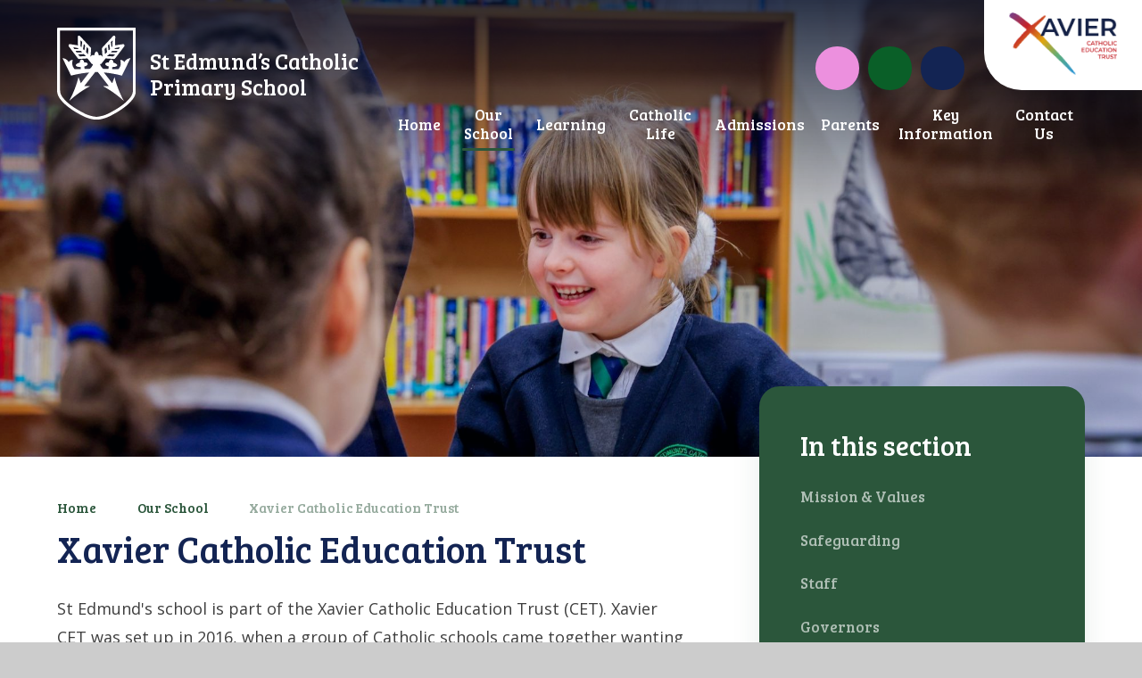

--- FILE ---
content_type: text/html
request_url: https://www.stedmundsschool.co.uk/page/?title=Year+5&pid=117
body_size: 52281
content:

<!DOCTYPE html>
<!--[if IE 7]><html class="no-ios no-js lte-ie9 lte-ie8 lte-ie7" lang="en" xml:lang="en"><![endif]-->
<!--[if IE 8]><html class="no-ios no-js lte-ie9 lte-ie8"  lang="en" xml:lang="en"><![endif]-->
<!--[if IE 9]><html class="no-ios no-js lte-ie9"  lang="en" xml:lang="en"><![endif]-->
<!--[if !IE]><!--> <html class="no-ios no-js"  lang="en" xml:lang="en"><!--<![endif]-->
	<head>
		<meta http-equiv="X-UA-Compatible" content="IE=edge" />
		<meta http-equiv="content-type" content="text/html; charset=utf-8"/>
		
		<link rel="canonical" href="https://www.stedmundsschool.co.uk/page/?title=Xavier+Catholic+Education+Trust&amp;pid=117">
		<script>window.FontAwesomeConfig = {showMissingIcons: false};</script><link rel="stylesheet" media="screen" href="https://cdn.juniperwebsites.co.uk/_includes/font-awesome/5.7.1/css/fa-web-font.css?cache=v4.6.56.3">
<script defer src="https://cdn.juniperwebsites.co.uk/_includes/font-awesome/5.7.1/js/fontawesome-all.min.js?cache=v4.6.56.3"></script>
<script defer src="https://cdn.juniperwebsites.co.uk/_includes/font-awesome/5.7.1/js/fa-v4-shims.min.js?cache=v4.6.56.3"></script>

		<title>St Edmund’s Catholic Primary School - Xavier Catholic Education Trust</title>
		
		<style type="text/css">
			:root {
				
				--col-pri: #132453;
				
				--col-sec: #2b563b;
				
			}
		</style>
		
<!--[if IE]>
<script>
console = {log:function(){return;}};
</script>
<![endif]-->

<script>
	var boolItemEditDisabled;
	var boolLanguageMode, boolLanguageEditOriginal;
	var boolViewingConnect;
	var boolConnectDashboard;
	var displayRegions = [];
	var intNewFileCount = 0;
	strItemType = "page";
	strSubItemType = "page";

	var featureSupport = {
		tagging: false,
		eventTagging: false
	};
	var boolLoggedIn = false;
boolAdminMode = false;
	var boolSuperUser = false;
strCookieBarStyle = 'bar';
	intParentPageID = "106";
	intCurrentItemID = 117;
	var intCurrentCatID = "";
boolIsHomePage = false;
	boolItemEditDisabled = true;
	boolLanguageEditOriginal=true;
	strCurrentLanguage='en-gb';	strFileAttachmentsUploadLocation = 'bottom';	boolViewingConnect = false;	boolConnectDashboard = false;	var objEditorComponentList = {};

</script>

<script src="https://cdn.juniperwebsites.co.uk/admin/_includes/js/mutation_events.min.js?cache=v4.6.56.3"></script>
<script src="https://cdn.juniperwebsites.co.uk/admin/_includes/js/jquery/jquery.js?cache=v4.6.56.3"></script>
<script src="https://cdn.juniperwebsites.co.uk/admin/_includes/js/jquery/jquery.prefilter.js?cache=v4.6.56.3"></script>
<script src="https://cdn.juniperwebsites.co.uk/admin/_includes/js/jquery/jquery.query.js?cache=v4.6.56.3"></script>
<script src="https://cdn.juniperwebsites.co.uk/admin/_includes/js/jquery/js.cookie.js?cache=v4.6.56.3"></script>
<script src="/_includes/editor/template-javascript.asp?cache=260112"></script>
<script src="/admin/_includes/js/functions/minified/functions.login.new.asp?cache=260112"></script>

  <script>

  </script>
<link href="https://www.stedmundsschool.co.uk/feeds/pages.asp?pid=117&lang=en" rel="alternate" type="application/rss+xml" title="St Edmund’s Catholic Primary School - Xavier Catholic Education Trust - Page Updates"><link href="https://www.stedmundsschool.co.uk/feeds/comments.asp?title=Xavier Catholic Education Trust&amp;item=page&amp;pid=117" rel="alternate" type="application/rss+xml" title="St Edmund’s Catholic Primary School - Xavier Catholic Education Trust - Page Comments"><link rel="stylesheet" media="screen" href="/_site/css/main.css?cache=01012021">
<link rel="stylesheet" media="screen" href="/_site/css/content.css?cache=01012021">


	<meta name="mobile-web-app-capable" content="yes">
	<meta name="apple-mobile-web-app-capable" content="yes">
	<meta name="viewport" content="width=device-width, initial-scale=1, minimum-scale=1, maximum-scale=1">
	<link rel="author" href="/humans.txt">
	<link rel="icon" href="/_site/images/favicons/favicon.ico">
	<link rel="apple-touch-icon" href="/_site/images/favicons/favicon.png">
	<link rel="preconnect" href="https://fonts.googleapis.com">
	<link rel="preconnect" href="https://fonts.gstatic.com" crossorigin>
	<link href="https://fonts.googleapis.com/css2?family=Bree+Serif&family=Open+Sans:ital,wght@0,400;0,700;1,400;1,700&display=swap" rel="stylesheet"> 
	<link rel="stylesheet" href="/_site/css/print.css" type="text/css" media="print">

	<script>
	var html = document.querySelector('html'), strMobClass = 'no-mobile'
	html.classList.remove('no-ios')
	navigator.userAgent.match(/(Android|webOS|iPhone|iPad|Windows Phone)/g) && (strMobClass = 'mobile')
	html.classList.add( strMobClass )
	</script>

	<!-- Google tag (gtag.js) -->
<script async src="https://www.googletagmanager.com/gtag/js?id=G-657FN9ZRSR"></script>
<script>
  window.dataLayer = window.dataLayer || [];
  function gtag(){dataLayer.push(arguments);}
  gtag('js', new Date());

  gtag('config', 'G-657FN9ZRSR');
</script>
<link rel="stylesheet" media="screen" href="https://cdn.juniperwebsites.co.uk/_includes/css/content-blocks.css?cache=v4.6.56.3">
<link rel="stylesheet" media="screen" href="/_includes/css/cookie-colour.asp?cache=260112">
<link rel="stylesheet" media="screen" href="https://cdn.juniperwebsites.co.uk/_includes/css/cookies.css?cache=v4.6.56.3">
<link rel="stylesheet" media="screen" href="https://cdn.juniperwebsites.co.uk/_includes/css/cookies.advanced.css?cache=v4.6.56.3">
<link rel="stylesheet" media="screen" href="https://cdn.juniperwebsites.co.uk/_includes/css/overlord.css?cache=v4.6.56.3">
<link rel="stylesheet" media="screen" href="https://cdn.juniperwebsites.co.uk/_includes/css/templates.css?cache=v4.6.56.3">
<link rel="stylesheet" media="screen" href="/_site/css/attachments.css?cache=260112">
<link rel="stylesheet" media="screen" href="/_site/css/templates.css?cache=260112">
<style>#print_me { display: none;}</style><script src="https://cdn.juniperwebsites.co.uk/admin/_includes/js/modernizr.js?cache=v4.6.56.3"></script>

        <meta property="og:site_name" content="St Edmund’s Catholic Primary School" />
        <meta property="og:title" content="Xavier Catholic Education Trust" />
        <meta property="og:image" content="https://www.stedmundsschool.co.uk/_site/images/design/thumbnail.jpg" />
        <meta property="og:type" content="website" />
        <meta property="twitter:card" content="summary" />
</head>


    <body>


<div id="print_me"></div>
<svg style="visibility: hidden; position: absolute;"><defs><symbol id="icon_x" viewBox="0 0 13.313 13.314"><path d="m11.606 13.021-4.95-4.949-4.95 4.949a1 1 0 0 1-1.414 0 1 1 0 0 1 0-1.414l4.949-4.949L.292 1.709a1 1 0 0 1 0-1.416 1 1 0 0 1 1.414 0l4.95 4.95 4.95-4.95a1 1 0 0 1 1.414 0 1 1 0 0 1 0 1.416L8.071 6.658l4.949 4.949a1 1 0 0 1 0 1.414.993.993 0 0 1-.706.293 1 1 0 0 1-.708-.293Z"/></symbol><symbol id="curve" viewBox="0 0 1640 87.501" preserveAspectRatio="none"><path d="M.5 87.501v-7.5H0V39.067c270.6-67.81 611.886-33.724 926.851.362 282.042 30.524 542.979 61.047 713.149 18.4v22.172h-.5v7.5Z"/></symbol><symbol id="decor_logo" viewBox="0 0 187.62 167.2"><path d="M114.68 4.29a51.29 51.29 0 0 0-9.88 6l-.59.48c.67-.39 1.41-.85 2.27-1.43 2.52-1.72 5.52-3.48 8.2-5.05Z"/><path d="M172.6 16.52A51 51 0 0 0 134.66 0a49.08 49.08 0 0 0-9.21.86 46.59 46.59 0 0 0-10.77 3.43c-2.68 1.57-5.68 3.33-8.2 5.06-.86.58-1.6 1-2.27 1.43A18.37 18.37 0 0 1 98.79 13a29.37 29.37 0 0 0-7 2.7 12.65 12.65 0 0 0-1.87 1.2 57.74 57.74 0 0 0-7.13-6.56A47.8 47.8 0 0 0 53 0a51 51 0 0 0-38 16.52C5.33 27 0 41.36 0 56.88c0 16 5.93 30.55 18.65 45.9 11.28 13.61 27.42 27.37 46.13 43.31 6.36 5.42 13.57 11.57 21 18.11a12.11 12.11 0 0 0 16 0c7.42-6.49 14.58-12.6 20.9-18l.17-.15c18.7-15.93 34.84-29.68 46.11-43.29 12.72-15.35 18.65-29.93 18.65-45.9.01-15.5-5.32-29.86-15.01-40.34Zm-5.55 84.67c-11.14 13.44-27.2 27.13-45.81 43l-.17.14c-6.32 5.4-13.49 11.51-20.93 18a9.61 9.61 0 0 1-12.66 0c-7.5-6.55-14.71-12.7-21.1-18.15-18.6-15.85-34.67-29.54-45.81-43C8.24 86.31 2.5 72.23 2.5 56.88 2.5 42 7.6 28.26 16.85 18.21A48.57 48.57 0 0 1 53 2.5a45.32 45.32 0 0 1 28.32 9.78 55.1 55.1 0 0 1 6.83 6.29 24 24 0 0 0-4.5 7.88 44.82 44.82 0 0 0-5.54-5.1 36.55 36.55 0 0 0-22.81-7.89 39.45 39.45 0 0 0-29.41 12.77C18.24 34.52 14 45.94 14 58.39c0 12.91 5 24.9 15.59 37.72 10.16 12.26 25.12 25 42.46 39.79h.06c4 3.38 8.29 7.07 12.82 11a1.47 1.47 0 0 0 2.43-1l3-40a1.19 1.19 0 0 0-1.37-1.26l-18.14 2.86V95l18.14 2.86a1.19 1.19 0 0 0 1.35-1.41l-3.06-15.32h12.93l-3 15.35a1.18 1.18 0 0 0 1.35 1.4L116.7 95v12.51l-18.14-2.86a1.19 1.19 0 0 0-1.37 1.26l2.89 40.09a1.47 1.47 0 0 0 2.43 1c4.57-3.93 8.93-7.65 12.93-11.07l.09-.07c17.33-14.77 32.3-27.52 42.45-39.78 10.63-12.82 15.59-24.81 15.59-37.73 0-12.44-4.21-23.86-11.86-32.15A38 38 0 0 0 136.86 14a6.28 6.28 0 0 0-3.14.51l-3.88 1.74c-4.28 2.37-11.41 6-13.41 7.62-1.7 1.41-2.43 1.43-2.67 1.38a.45.45 0 0 1-.24-.12 17.57 17.57 0 0 0-1.36-1.56.45.45 0 0 0-.09-.06H112c-.41 0-.65.15-.73.38-.13.38.27.76.37.84 3.87 4.42 2.24 12.57 2.12 13.14-2.51 4.78-4.69 7.3-6.85 7.91-2 .56-3.84-.43-6.28-1.87l-1.1-.65A17.76 17.76 0 0 1 96 40.88a3.25 3.25 0 0 1-1-1.63 2.83 2.83 0 0 1 0-1 8.68 8.68 0 0 1 1.72-3.76c1.38-2 1.89-3.48 1.51-4.44A1.82 1.82 0 0 0 96.81 29a3.23 3.23 0 0 0-2.13.31c-2.6 1.29-2.21 3.63-1.75 4.92a5 5 0 0 1-.24 4.09c-.06.1-.11.2-.18.3a6.07 6.07 0 0 1-1.43 1.5 6.73 6.73 0 0 1-1 .64 1 1 0 0 1-.79 0 .9.9 0 0 1-.51-.57 29 29 0 0 1-1-4.75 20.66 20.66 0 0 1-.11-4.18 11 11 0 0 1 2.93-7c.44-.45.88-.87 1.3-1.26.66-.62 1.29-1.16 1.9-1.64l.39-.3A19.88 19.88 0 0 1 97.67 19a15.53 15.53 0 0 0 4.33-3 53.5 53.5 0 0 1 4.3-3.72 45.74 45.74 0 0 1 20.59-9.15 47 47 0 0 1 7.74-.63 48.57 48.57 0 0 1 36.11 15.71C180 28.26 185.12 42 185.12 56.88c0 15.35-5.74 29.43-18.07 44.31ZM160 27.83c7.24 7.85 11.23 18.7 11.23 30.55 0 12.34-4.78 23.85-15 36.23-10 12.1-24.92 24.79-42.17 39.48l-.09.08-4 3.45-1.43 1.22-2.36 2-3.78 3.25-2.65-36.85 18 2.85a1.24 1.24 0 0 0 1-.27 1.21 1.21 0 0 0 .41-.9V93.63a1.21 1.21 0 0 0-.41-.91 1.24 1.24 0 0 0-1-.27l-17.88 2.82 2.95-15.1a1.23 1.23 0 0 0-.25-1 1.19 1.19 0 0 0-.92-.43H85.82a1.17 1.17 0 0 0-1.16 1.42l3.08 15.09-17.82-2.8a1.24 1.24 0 0 0-1 .27 1.21 1.21 0 0 0-.41.91v15.3a1.21 1.21 0 0 0 .41.9 1.24 1.24 0 0 0 1 .27l18-2.85L85.18 144l-3.05-2.62-4.51-3.86-4-3.37-.07-.05c-17.24-14.7-32.14-27.39-42.17-39.49-10.26-12.38-15-23.89-15-36.22 0-11.86 4-22.71 11.23-30.56a37.13 37.13 0 0 1 27.64-12 34.23 34.23 0 0 1 21.37 7.4A44.16 44.16 0 0 1 82.78 29a41.58 41.58 0 0 0-.74 3.18v.18a32.15 32.15 0 0 0 .37 4.89 110 110 0 0 1 .81 11.89c-.1 4.13 2.38 5.75 3.86 6.35a1.59 1.59 0 0 1 1 1.3c.3 2.59 1 8.78 1.28 10.33a8.26 8.26 0 0 0 1 3c1.38 2.31 2.56 3.45 3.58 3.45h.23c1.23-.21 1.62-2 1.64-2.12v-.05c0-8.37 5.13-16.34 8.19-20.34a13.53 13.53 0 0 1 4.12-3.56c5.55-3.16 8.65-7 9.2-11.29a12 12 0 0 0-.28-4.33 2 2 0 0 1 0-1.58c.61-2.12 3.35-6.64 18.24-13.86a2.42 2.42 0 0 1 .69-.22 2.22 2.22 0 0 1 .63 0A38.11 38.11 0 0 1 160 27.83m-56.86 20.33c-3.14 3.6-6.43 11.41-7.52 14a15.75 15.75 0 0 0-.76 2.67c-.44 2-.83 3.82-2.67 4.22a.56.56 0 0 1-.5-.13c-1.14-.91-1.86-5.62-1.93-12.61a2.66 2.66 0 0 1 .56-1.7 5.77 5.77 0 0 0 .73-6.66l-.05-.24c-.25-.57-.94-.86-2.06-.86a8.93 8.93 0 0 0-1.19.09.43.43 0 0 1-.49-.36.41.41 0 0 1 .3-.49 4.43 4.43 0 0 1 2.59.31l.48.15a7.89 7.89 0 0 0 6.14-.26c1.86-.81 4.64.12 6.13.74a.68.68 0 0 1 .41.48.76.76 0 0 1-.17.65Z"/></symbol></defs></svg><div class="mason mason--rainbow-decor_false mason--inner mason--type_page mason--customtype_default mason--noadmin mason--nosecure">

	<section class="access">
		<a class="access__anchor" name="header"></a>
		<a class="access__link" href="#content">Skip to content &darr;</a>
	</section>

	

	<header class="header parent block-d" id="header">
		<div class="header__main">
			<a class="header__main__logo" href="/">
				<img src="/_site/images/design/logo.svg" alt="">
				<h1>St Edmund’s Catholic Primary School</h1>
			</a>
			<section class="menu parent block-l f_display">
				
				<button class="menu__btn parent" data-toggle=".mason--menu" aria-label="Toggle mobile menu">
					<span class="menu__btn__icon"><span></span><span></span><span></span><span></span><span></span></span>
				</button>
				
				<div class="menu__main">
					<nav class="menu__bar ms-center">
						<ul><li class="menu__bar__item menu__bar__item--page_1"><a class="a_block" id="page_1" href="/"><span>Home</span></a><button class="menu__bar__item__button" data-tab=".menu__bar__item--page_1--expand" aria-label="Toggle the menu in this section"><i class="menu__bar__item__button__icon fa fa-angle-down"></i></button></li><li class="menu__bar__item menu__bar__item--page_106 menu__bar__item--subitems menu__bar__item--selected"><a class="a_block" id="page_106" href="/page/?title=Our+School&amp;pid=106"><span>Our School</span></a><button class="menu__bar__item__button" data-tab=".menu__bar__item--page_106--expand" aria-label="Toggle the menu in this section"><i class="menu__bar__item__button__icon fa fa-angle-down"></i></button><ul class="menu__bar__item__sub"><li class="menu__bar__item menu__bar__item--page_111"><a class="a_block" id="page_111" href="/page/?title=Mission+%26amp%3B+Values&amp;pid=111"><span>Mission &amp; Values</span></a><button class="menu__bar__item__button" data-tab=".menu__bar__item--page_111--expand" aria-label="Toggle the menu in this section"><i class="menu__bar__item__button__icon fa fa-angle-down"></i></button></li><li class="menu__bar__item menu__bar__item--page_60"><a class="a_block" id="page_60" href="/page/?title=Safeguarding&amp;pid=60"><span>Safeguarding</span></a><button class="menu__bar__item__button" data-tab=".menu__bar__item--page_60--expand" aria-label="Toggle the menu in this section"><i class="menu__bar__item__button__icon fa fa-angle-down"></i></button></li><li class="menu__bar__item menu__bar__item--page_112"><a class="a_block" id="page_112" href="/page/?title=Staff&amp;pid=112"><span>Staff</span></a><button class="menu__bar__item__button" data-tab=".menu__bar__item--page_112--expand" aria-label="Toggle the menu in this section"><i class="menu__bar__item__button__icon fa fa-angle-down"></i></button></li><li class="menu__bar__item menu__bar__item--page_36"><a class="a_block" id="page_36" href="/page/?title=Governors&amp;pid=36"><span>Governors</span></a><button class="menu__bar__item__button" data-tab=".menu__bar__item--page_36--expand" aria-label="Toggle the menu in this section"><i class="menu__bar__item__button__icon fa fa-angle-down"></i></button></li><li class="menu__bar__item menu__bar__item--page_117 menu__bar__item--selected menu__bar__item--final"><a class="a_block" id="page_117" href="/page/?title=Xavier+Catholic+Education+Trust&amp;pid=117"><span>Xavier Catholic Education Trust</span></a><button class="menu__bar__item__button" data-tab=".menu__bar__item--page_117--expand" aria-label="Toggle the menu in this section"><i class="menu__bar__item__button__icon fa fa-angle-down"></i></button></li><li class="menu__bar__item menu__bar__item--page_118"><a class="a_block" id="page_118" href="/page/?title=Train+to+Teach&amp;pid=118"><span>Train to Teach</span></a><button class="menu__bar__item__button" data-tab=".menu__bar__item--page_118--expand" aria-label="Toggle the menu in this section"><i class="menu__bar__item__button__icon fa fa-angle-down"></i></button></li><li class="menu__bar__item menu__bar__item--page_129"><a class="a_block" id="page_129" href="/page/?title=Our+School+Development+Fund&amp;pid=129"><span>Our School Development Fund</span></a><button class="menu__bar__item__button" data-tab=".menu__bar__item--page_129--expand" aria-label="Toggle the menu in this section"><i class="menu__bar__item__button__icon fa fa-angle-down"></i></button></li></ul></li><li class="menu__bar__item menu__bar__item--page_67 menu__bar__item--subitems"><a class="a_block" id="page_67" href="/page/?title=Learning&amp;pid=67"><span>Learning</span></a><button class="menu__bar__item__button" data-tab=".menu__bar__item--page_67--expand" aria-label="Toggle the menu in this section"><i class="menu__bar__item__button__icon fa fa-angle-down"></i></button><ul class="menu__bar__item__sub"><li class="menu__bar__item menu__bar__item--page_68"><a class="a_block" id="page_68" href="/page/?title=Curriculum&amp;pid=68"><span>Curriculum</span></a><button class="menu__bar__item__button" data-tab=".menu__bar__item--page_68--expand" aria-label="Toggle the menu in this section"><i class="menu__bar__item__button__icon fa fa-angle-down"></i></button></li><li class="menu__bar__item menu__bar__item--page_113"><a class="a_block" id="page_113" href="/page/?title=EYFS&amp;pid=113"><span>EYFS</span></a><button class="menu__bar__item__button" data-tab=".menu__bar__item--page_113--expand" aria-label="Toggle the menu in this section"><i class="menu__bar__item__button__icon fa fa-angle-down"></i></button></li><li class="menu__bar__item menu__bar__item--page_119"><a class="a_block" id="page_119" href="/page/?title=British+Values&amp;pid=119"><span>British Values</span></a><button class="menu__bar__item__button" data-tab=".menu__bar__item--page_119--expand" aria-label="Toggle the menu in this section"><i class="menu__bar__item__button__icon fa fa-angle-down"></i></button></li><li class="menu__bar__item menu__bar__item--page_120"><a class="a_block" id="page_120" href="/page/?title=Equality%2C+Diversity+and+Inclusion&amp;pid=120"><span>Equality, Diversity and Inclusion</span></a><button class="menu__bar__item__button" data-tab=".menu__bar__item--page_120--expand" aria-label="Toggle the menu in this section"><i class="menu__bar__item__button__icon fa fa-angle-down"></i></button></li><li class="menu__bar__item menu__bar__item--page_121"><a class="a_block" id="page_121" href="/page/?title=Year+Group+Information&amp;pid=121"><span>Year Group Information</span></a><button class="menu__bar__item__button" data-tab=".menu__bar__item--page_121--expand" aria-label="Toggle the menu in this section"><i class="menu__bar__item__button__icon fa fa-angle-down"></i></button></li></ul></li><li class="menu__bar__item menu__bar__item--page_101 menu__bar__item--subitems"><a class="a_block" id="page_101" href="/page/?title=Catholic+Life&amp;pid=101"><span>Catholic Life</span></a><button class="menu__bar__item__button" data-tab=".menu__bar__item--page_101--expand" aria-label="Toggle the menu in this section"><i class="menu__bar__item__button__icon fa fa-angle-down"></i></button><ul class="menu__bar__item__sub"><li class="menu__bar__item menu__bar__item--page_63"><a class="a_block" id="page_63" href="/page/?title=Our+Prayers&amp;pid=63"><span>Our Prayers</span></a><button class="menu__bar__item__button" data-tab=".menu__bar__item--page_63--expand" aria-label="Toggle the menu in this section"><i class="menu__bar__item__button__icon fa fa-angle-down"></i></button></li><li class="menu__bar__item menu__bar__item--page_65"><a class="a_block" id="page_65" href="/page/?title=St+Edmund+King+and+Martyr&amp;pid=65"><span>St Edmund King and Martyr</span></a><button class="menu__bar__item__button" data-tab=".menu__bar__item--page_65--expand" aria-label="Toggle the menu in this section"><i class="menu__bar__item__button__icon fa fa-angle-down"></i></button></li><li class="menu__bar__item menu__bar__item--page_66"><a class="a_block" id="page_66" href="/page/?title=St+Francis+Xavier&amp;pid=66"><span>St Francis Xavier</span></a><button class="menu__bar__item__button" data-tab=".menu__bar__item--page_66--expand" aria-label="Toggle the menu in this section"><i class="menu__bar__item__button__icon fa fa-angle-down"></i></button></li><li class="menu__bar__item menu__bar__item--page_102"><a class="a_block" id="page_102" href="/page/?title=Catholic+Social+Teaching&amp;pid=102"><span>Catholic Social Teaching</span></a><button class="menu__bar__item__button" data-tab=".menu__bar__item--page_102--expand" aria-label="Toggle the menu in this section"><i class="menu__bar__item__button__icon fa fa-angle-down"></i></button></li><li class="menu__bar__item menu__bar__item--page_103"><a class="a_block" id="page_103" href="/page/?title=Our+Parish&amp;pid=103"><span>Our Parish</span></a><button class="menu__bar__item__button" data-tab=".menu__bar__item--page_103--expand" aria-label="Toggle the menu in this section"><i class="menu__bar__item__button__icon fa fa-angle-down"></i></button></li></ul></li><li class="menu__bar__item menu__bar__item--page_99 menu__bar__item--subitems"><a class="a_block" id="page_99" href="/page/?title=Admissions&amp;pid=99"><span>Admissions</span></a><button class="menu__bar__item__button" data-tab=".menu__bar__item--page_99--expand" aria-label="Toggle the menu in this section"><i class="menu__bar__item__button__icon fa fa-angle-down"></i></button><ul class="menu__bar__item__sub"><li class="menu__bar__item menu__bar__item--page_104"><a class="a_block" id="page_104" href="/page/?title=Reception+Admissions&amp;pid=104"><span>Reception Admissions</span></a><button class="menu__bar__item__button" data-tab=".menu__bar__item--page_104--expand" aria-label="Toggle the menu in this section"><i class="menu__bar__item__button__icon fa fa-angle-down"></i></button></li><li class="menu__bar__item menu__bar__item--page_37"><a class="a_block" id="page_37" href="/page/?title=In+Year+Admissions&amp;pid=37"><span>In Year Admissions</span></a><button class="menu__bar__item__button" data-tab=".menu__bar__item--page_37--expand" aria-label="Toggle the menu in this section"><i class="menu__bar__item__button__icon fa fa-angle-down"></i></button></li><li class="menu__bar__item menu__bar__item--page_100"><a class="a_block" id="page_100" href="/page/?title=Welcome+Video&amp;pid=100"><span>Welcome Video</span></a><button class="menu__bar__item__button" data-tab=".menu__bar__item--page_100--expand" aria-label="Toggle the menu in this section"><i class="menu__bar__item__button__icon fa fa-angle-down"></i></button></li><li class="menu__bar__item menu__bar__item--page_105"><a class="a_block" id="page_105" href="/page/?title=Open+Days&amp;pid=105"><span>Open Days</span></a><button class="menu__bar__item__button" data-tab=".menu__bar__item--page_105--expand" aria-label="Toggle the menu in this section"><i class="menu__bar__item__button__icon fa fa-angle-down"></i></button></li><li class="menu__bar__item menu__bar__item--page_128"><a class="a_block" id="page_128" href="/page/?title=Admissions+2027%2D+2028+Consultations&amp;pid=128"><span>Admissions 2027- 2028 Consultations</span></a><button class="menu__bar__item__button" data-tab=".menu__bar__item--page_128--expand" aria-label="Toggle the menu in this section"><i class="menu__bar__item__button__icon fa fa-angle-down"></i></button></li></ul></li><li class="menu__bar__item menu__bar__item--page_98 menu__bar__item--subitems"><a class="a_block" id="page_98" href="/page/?title=Parents&amp;pid=98"><span>Parents</span></a><button class="menu__bar__item__button" data-tab=".menu__bar__item--page_98--expand" aria-label="Toggle the menu in this section"><i class="menu__bar__item__button__icon fa fa-angle-down"></i></button><ul class="menu__bar__item__sub"><li class="menu__bar__item menu__bar__item--page_45"><a class="a_block" id="page_45" href="/page/?title=Before+and+After+School+Care&amp;pid=45"><span>Before and After School Care</span></a><button class="menu__bar__item__button" data-tab=".menu__bar__item--page_45--expand" aria-label="Toggle the menu in this section"><i class="menu__bar__item__button__icon fa fa-angle-down"></i></button></li><li class="menu__bar__item menu__bar__item--page_39"><a class="a_block" id="page_39" href="/page/?title=Clubs+and+Activities&amp;pid=39"><span>Clubs and Activities</span></a><button class="menu__bar__item__button" data-tab=".menu__bar__item--page_39--expand" aria-label="Toggle the menu in this section"><i class="menu__bar__item__button__icon fa fa-angle-down"></i></button></li><li class="menu__bar__item menu__bar__item--page_31"><a class="a_block" id="page_31" href="/page/?title=PSA&amp;pid=31"><span>PSA</span></a><button class="menu__bar__item__button" data-tab=".menu__bar__item--page_31--expand" aria-label="Toggle the menu in this section"><i class="menu__bar__item__button__icon fa fa-angle-down"></i></button></li><li class="menu__bar__item menu__bar__item--page_32"><a class="a_block" id="page_32" href="/page/?title=Parents%27+Forum&amp;pid=32"><span>Parents' Forum</span></a><button class="menu__bar__item__button" data-tab=".menu__bar__item--page_32--expand" aria-label="Toggle the menu in this section"><i class="menu__bar__item__button__icon fa fa-angle-down"></i></button></li><li class="menu__bar__item menu__bar__item--page_57"><a class="a_block" id="page_57" href="/page/?title=School+Dinners&amp;pid=57"><span>School Dinners</span></a><button class="menu__bar__item__button" data-tab=".menu__bar__item--page_57--expand" aria-label="Toggle the menu in this section"><i class="menu__bar__item__button__icon fa fa-angle-down"></i></button></li><li class="menu__bar__item menu__bar__item--page_42"><a class="a_block" id="page_42" href="/page/?title=School+Uniform&amp;pid=42"><span>School Uniform</span></a><button class="menu__bar__item__button" data-tab=".menu__bar__item--page_42--expand" aria-label="Toggle the menu in this section"><i class="menu__bar__item__button__icon fa fa-angle-down"></i></button></li><li class="menu__bar__item menu__bar__item--page_52"><a class="a_block" id="page_52" href="/page/?title=Meet+the+Teacher&amp;pid=52"><span>Meet the Teacher</span></a><button class="menu__bar__item__button" data-tab=".menu__bar__item--page_52--expand" aria-label="Toggle the menu in this section"><i class="menu__bar__item__button__icon fa fa-angle-down"></i></button></li><li class="menu__bar__item menu__bar__item--page_96"><a class="a_block" id="page_96" href="/page/?title=Zones+of+Regulation&amp;pid=96"><span>Zones of Regulation</span></a><button class="menu__bar__item__button" data-tab=".menu__bar__item--page_96--expand" aria-label="Toggle the menu in this section"><i class="menu__bar__item__button__icon fa fa-angle-down"></i></button></li><li class="menu__bar__item menu__bar__item--page_95"><a class="a_block" id="page_95" href="/page/?title=Mental+Health+and+Wellbeing&amp;pid=95"><span>Mental Health and Wellbeing</span></a><button class="menu__bar__item__button" data-tab=".menu__bar__item--page_95--expand" aria-label="Toggle the menu in this section"><i class="menu__bar__item__button__icon fa fa-angle-down"></i></button></li></ul></li><li class="menu__bar__item menu__bar__item--page_97 menu__bar__item--subitems"><a class="a_block" id="page_97" href="/page/?title=Key+Information&amp;pid=97"><span>Key Information</span></a><button class="menu__bar__item__button" data-tab=".menu__bar__item--page_97--expand" aria-label="Toggle the menu in this section"><i class="menu__bar__item__button__icon fa fa-angle-down"></i></button><ul class="menu__bar__item__sub"><li class="menu__bar__item menu__bar__item--url_1"><a class="a_block" id="url_1" href="/calendar/?calid=1,2,3,4&amp;pid=97&amp;viewid=1"><span>School Calendar</span></a><button class="menu__bar__item__button" data-tab=".menu__bar__item--url_1--expand" aria-label="Toggle the menu in this section"><i class="menu__bar__item__button__icon fa fa-angle-down"></i></button></li><li class="menu__bar__item menu__bar__item--page_43"><a class="a_block" id="page_43" href="/page/?title=Term+Dates&amp;pid=43"><span>Term Dates</span></a><button class="menu__bar__item__button" data-tab=".menu__bar__item--page_43--expand" aria-label="Toggle the menu in this section"><i class="menu__bar__item__button__icon fa fa-angle-down"></i></button></li><li class="menu__bar__item menu__bar__item--page_28"><a class="a_block" id="page_28" href="/page/?title=Newsletters&amp;pid=28"><span>Newsletters</span></a><button class="menu__bar__item__button" data-tab=".menu__bar__item--page_28--expand" aria-label="Toggle the menu in this section"><i class="menu__bar__item__button__icon fa fa-angle-down"></i></button></li><li class="menu__bar__item menu__bar__item--page_44"><a class="a_block" id="page_44" href="/page/?title=Policies&amp;pid=44"><span>Policies</span></a><button class="menu__bar__item__button" data-tab=".menu__bar__item--page_44--expand" aria-label="Toggle the menu in this section"><i class="menu__bar__item__button__icon fa fa-angle-down"></i></button></li><li class="menu__bar__item menu__bar__item--page_54"><a class="a_block" id="page_54" href="/page/?title=Pupil+Premium&amp;pid=54"><span>Pupil Premium</span></a><button class="menu__bar__item__button" data-tab=".menu__bar__item--page_54--expand" aria-label="Toggle the menu in this section"><i class="menu__bar__item__button__icon fa fa-angle-down"></i></button></li><li class="menu__bar__item menu__bar__item--page_55"><a class="a_block" id="page_55" href="/page/?title=Sports+Premium&amp;pid=55"><span>Sports Premium</span></a><button class="menu__bar__item__button" data-tab=".menu__bar__item--page_55--expand" aria-label="Toggle the menu in this section"><i class="menu__bar__item__button__icon fa fa-angle-down"></i></button></li><li class="menu__bar__item menu__bar__item--page_56"><a class="a_block" id="page_56" href="/page/?title=Inspection+Reports&amp;pid=56"><span>Inspection Reports</span></a><button class="menu__bar__item__button" data-tab=".menu__bar__item--page_56--expand" aria-label="Toggle the menu in this section"><i class="menu__bar__item__button__icon fa fa-angle-down"></i></button></li><li class="menu__bar__item menu__bar__item--page_40"><a class="a_block" id="page_40" href="/page/?title=School+Results&amp;pid=40"><span>School Results</span></a><button class="menu__bar__item__button" data-tab=".menu__bar__item--page_40--expand" aria-label="Toggle the menu in this section"><i class="menu__bar__item__button__icon fa fa-angle-down"></i></button></li><li class="menu__bar__item menu__bar__item--page_78"><a class="a_block" id="page_78" href="/page/?title=SEND&amp;pid=78"><span>SEND</span></a><button class="menu__bar__item__button" data-tab=".menu__bar__item--page_78--expand" aria-label="Toggle the menu in this section"><i class="menu__bar__item__button__icon fa fa-angle-down"></i></button></li></ul></li><li class="menu__bar__item menu__bar__item--page_26 menu__bar__item--subitems"><a class="a_block" id="page_26" href="/page/?title=Contact+Us&amp;pid=26"><span>Contact Us</span></a><button class="menu__bar__item__button" data-tab=".menu__bar__item--page_26--expand" aria-label="Toggle the menu in this section"><i class="menu__bar__item__button__icon fa fa-angle-down"></i></button><ul class="menu__bar__item__sub"><li class="menu__bar__item menu__bar__item--page_51"><a class="a_block" id="page_51" href="/page/?title=Vacancies&amp;pid=51"><span>Vacancies</span></a><button class="menu__bar__item__button" data-tab=".menu__bar__item--page_51--expand" aria-label="Toggle the menu in this section"><i class="menu__bar__item__button__icon fa fa-angle-down"></i></button></li><li class="menu__bar__item menu__bar__item--form_17"><a class="a_block" id="form_17" href="/form/?pid=26&amp;form=17"><span>Contact Form</span></a><button class="menu__bar__item__button" data-tab=".menu__bar__item--form_17--expand" aria-label="Toggle the menu in this section"><i class="menu__bar__item__button__icon fa fa-angle-down"></i></button></li><li class="menu__bar__item menu__bar__item--page_114"><a class="a_block" id="page_114" href="/page/?title=Reporting+Absences&amp;pid=114"><span>Reporting Absences</span></a><button class="menu__bar__item__button" data-tab=".menu__bar__item--page_114--expand" aria-label="Toggle the menu in this section"><i class="menu__bar__item__button__icon fa fa-angle-down"></i></button></li></ul></li></ul>
						<div class="menu__extra">
							<button class="searchbar__btn icon__link" style="color:#ec90de;"><a href="https://www.instagram.com/st_edmunds_primary" target="_blank"><i class='fab fa-instagram'></i><span>Instagram</span></a></button><button class="searchbar__btn icon__link" style="color:#0a5f28;"><a href="https://cafdonate.cafonline.org/27686#!/DonationDetails" target="_blank"><i class="fas fa-piggy-bank"></i><span>CAF donate</span></a></button>
							<button class="searchbar__btn" data-toggle=".mason--searchbar">
								<i class="far fa-search fs18"></i>
							</button>
							<a class="trustlink block-l a_block center" href="https://xaviercet.org.uk/" target="_blank"> <img src="/_site/images/design/logo-trust.png" srcset="/_site/images/design/logo-trust.png 1x, /_site/images/design/logo-trust@2x.png 2x" alt="Xavier Catholic Education Trust"></a>
						</div>
					</nav>
				</div>
			</section>
		</div>
		
	</header>

	<div class="searchbar__bg"></div>
	<div class="searchbar">
		<div class="searchbar__inner f_display fs32">
			<i class="searchbar__icon far fa-search col-pri"></i>
			<form method="post" action="/search/default.asp?pid=0">
			    <input class="searchbar__input" type="text" value="" name="searchValue" placeholder="Search" />
			</form>
			<button class="searchbar__close" data-remove=".mason--searchbar">
				<i class="far fa-times col-pri"></i>
			</button>
		</div>
	</div>

	
	<section class="hero parent block-d js_hit">
		<div class="hero__main abs_fill">
			<ul class="hero__slideshow abs_fill list" plx-type="top" plx-speed=".3" plx-watcher=".hero__main">
			    <li class="hero__slideshow__item abs_fill"><div class="hero__slideshow__item__img abs_fill" data-src="/_site/data/files/images/slideshow/0EDF83B9795369A0AA06DAF75E07C3F9.jpg" data-type="bg"></div></li><li class="hero__slideshow__item abs_fill"><div class="hero__slideshow__item__img abs_fill" data-src="/_site/data/files/images/slideshow/154E6CA879C4532D0F52BA0BFA694F92.jpg" data-type="bg"></div></li><li class="hero__slideshow__item abs_fill"><div class="hero__slideshow__item__img abs_fill" data-src="/_site/data/files/images/slideshow/95B2A4E74A2FB8DA09F516BDD42FFBDA.jpg" data-type="bg"></div></li><li class="hero__slideshow__item abs_fill"><div class="hero__slideshow__item__img abs_fill" data-src="/_site/data/files/images/slideshow/AA76A90E0E3FFD62AA2E0953AFFF37CD.jpg" data-type="bg"></div></li><li class="hero__slideshow__item abs_fill"><div class="hero__slideshow__item__img abs_fill" data-src="/_site/data/files/images/slideshow/C1965C16EBAA8D34B6D270D3F01298F1.jpg" data-type="bg"></div></li><li class="hero__slideshow__item abs_fill"><div class="hero__slideshow__item__img abs_fill" data-src="/_site/data/files/images/slideshow/F8A5977E853981326AE7638941AB25D6.jpg" data-type="bg"></div></li>
			</ul>
			<span class="hero__main__logo decor_logo" plx-type="top" plx-speed=".15" plx-watcher=".hero__main">
				<svg><use href="#decor_logo" xlink:href="#decor_logo" x="0" y="0"/></svg>
			</span>
		</div>
		
	</section>
	

		<main class="main parent block-l js_hit" id="scrolldown" data-rootMargin="-20%">
			
				<span class="main__logo decor_logo" plx-type="center" plx-speed=".1" plx-watcher=".main">
					<svg><use href="#decor_logo" xlink:href="#decor_logo" x="0" y="0"/></svg>
				</span>
			
			<div class="main__center ms-center">

				<div class="content js_fadeup content js_fadeup--page">
					<a class="content__anchor" name="content"></a>
					<ul class="content__path"><li class="content__path__item content__path__item--page_1"><span class="content__path__item__sep"><i class="fa fa-arrow-right" aria-hidden="true"></i></span><a class="content__path__item__link" id="page_1" href="/">Home</a></li><li class="content__path__item content__path__item--page_106 content__path__item--selected"><span class="content__path__item__sep"><i class="fa fa-arrow-right" aria-hidden="true"></i></span><a class="content__path__item__link" id="page_106" href="/page/?title=Our+School&amp;pid=106">Our School</a></li><li class="content__path__item content__path__item--page_117 content__path__item--selected content__path__item--final"><span class="content__path__item__sep"><i class="fa fa-arrow-right" aria-hidden="true"></i></span><a class="content__path__item__link" id="page_117" href="/page/?title=Xavier+Catholic+Education+Trust&amp;pid=117">Xavier Catholic Education Trust</a></li></ul><h1 class="content__title" id="itemTitle">Xavier Catholic Education Trust</h1>
					<div class="content__region" ><p class="intro">St Edmund&#39;s school is part of the Xavier Catholic Education Trust (CET). Xavier CET&nbsp;was set up in 2016, when a group of Catholic schools came together wanting to support each other to consistently deliver exceptional educational experiences for all the children in our care.</p>

<p style="margin-left:0cm; margin-right:0cm">For a list of all the schools in the Xavier Catholic Education Trust <a href="https://www.xaviercet.org.uk/page/?title=Our+Schools&amp;pid=7"><u>click&nbsp;here</u></a></p>

<p style="margin-left:0cm; margin-right:0cm">&nbsp;</p>

<p style="margin-left:0cm; margin-right:0cm; text-align:center"><img alt="" height="154" src="/_site/data/files/images/auto_upload/page/117/B2D7E27F75BD53511281889B1CDF5A0A.png" title="" width="267" /></p>

<h5>About Xavier&nbsp;</h5>

<p style="margin-left:0cm; margin-right:0cm">Xavier provides its schools with&nbsp;central services, including teacher training and professional development, so that leaders in our&nbsp;schools are free to focus on what matters most, creating&nbsp;exceptional educational experiences for all the children in our care.</p>

<p style="margin-left:0cm; margin-right:0cm">For more information please visit:&nbsp;www.xaviercet.org.uk</p>

<h5 style="margin-left:0cm; margin-right:0cm">Called to serve, striving for excellence</h5>

<p style="margin-left:0cm; margin-right:0cm"><span style="color:#3e3e3e; font-family:&quot;Open Sans&quot;,sans-serif; font-size:16px">Our Catholic faith is central to all that we do as it is the source of the values that inspire our work. While we welcome applicants from all faiths and none, we ask&nbsp;that the people&nbsp;working within our trust and at our schools&nbsp;are equally committed to collaborating with us in our mission</span><span style="color:#3e3e3e; font-family:&quot;Open Sans&quot;,sans-serif; font-size:16px">:&nbsp;</span><strong>to&nbsp;inspire, nurture and fulfil the calling of every person we encounter and the potential of every school we serve; growing together in faith, hope and love. We believe that each one of us is called by God personally to fulfil their potential; to make a difference that makes the part of the world they occupy a better place.</strong></p>

<p style="margin-left:0cm; margin-right:0cm">This is particularly important for the children, who are at the start of their journey to fulfil their calling and only get one chance at experiencing high-quality provisions in school. Across our schools, we&nbsp;strive for excellence in all that we do. We are constantly seeking to improve our practice and the provision that the children experience to secure opportunities for growth.</p>

<p style="margin-left:0cm; margin-right:0cm">Please visit our website to learn more about our values and strategic aims.</p>

<h2 style="margin-left:0cm; margin-right:0cm">Any Questions?</h2>

<p style="margin-left:0cm; margin-right:0cm">You can contact Xavier CET directly by emailing:&nbsp;<a href="mailto:info@xaviercet.org.uk">info@xaviercet.org.uk</a></p>

<p style="margin-left:0cm; margin-right:0cm">For more information about the Diocese, see:&nbsp;<a href="http://www.dabnet.org/">Diocese of Arundel and Brighton</a></p>

<p><em>All Xavier CET statutory financial information, including annual accounts, can be found&nbsp;</em><a href="https://www.xaviercet.org.uk/page/?title=Financial+Statements&amp;pid=19" target="_blank"><em>here</em></a></p>

<p><em>All Xavier CET policies, including those related to charging and admissions, complaints, data protection, and health and safety, can be viewed&nbsp;</em><a href="https://www.xaviercet.org.uk/page/?title=Policies&amp;pid=18" target="_blank"><em>here</em></a></p>
					</div>
					
				</div>

				
						<aside class="sidebar">
							<nav class="subnav parent block-d bg-sec ms-rounded">
								<a class="subnav__anchor" name="subnav"></a>
								<header class="subnav__header parent">
									<h3 class="subnav__header__title fs32">In this section</h3>
								</header>
								<div class="subnav__main parent f_display fs18">
									<ul class="subnav__list"><li class="subnav__list__item subnav__list__item--page_111"><a class="a_block" id="page_111" href="/page/?title=Mission+%26amp%3B+Values&amp;pid=111"><span>Mission &amp; Values</span></a></li><li class="subnav__list__item subnav__list__item--page_60"><a class="a_block" id="page_60" href="/page/?title=Safeguarding&amp;pid=60"><span>Safeguarding</span></a></li><li class="subnav__list__item subnav__list__item--page_112"><a class="a_block" id="page_112" href="/page/?title=Staff&amp;pid=112"><span>Staff</span></a></li><li class="subnav__list__item subnav__list__item--page_36"><a class="a_block" id="page_36" href="/page/?title=Governors&amp;pid=36"><span>Governors</span></a></li><li class="subnav__list__item subnav__list__item--page_117 subnav__list__item--selected subnav__list__item--final"><a class="a_block" id="page_117" href="/page/?title=Xavier+Catholic+Education+Trust&amp;pid=117"><span>Xavier Catholic Education Trust</span></a></li><li class="subnav__list__item subnav__list__item--page_118"><a class="a_block" id="page_118" href="/page/?title=Train+to+Teach&amp;pid=118"><span>Train to Teach</span></a></li><li class="subnav__list__item subnav__list__item--page_129"><a class="a_block" id="page_129" href="/page/?title=Our+School+Development+Fund&amp;pid=129"><span>Our School Development Fund</span></a></li></ul>
								</div>
							</nav>
						</aside>
					

			</div>
		</main>

	

	<footer class="footer parent block-d f_display center">
		<div class="footer__center ms-center">
			<a class="footer__scroller scroller js_scroll" href="#header">
				<span class="scroller__inner">
					<i class="far fa-arrow-down"></i>
					<i class="far fa-arrow-down"></i>
				</span>
			</a>
			<div class="footer__legal">
				<p>
					<span>&copy;St Edmund’s Catholic Primary School 2026 <span class="footer__sep">&bull;</span></span>
					<span>Website by <a rel="nofollow" target="_blank" href="https://websites.junipereducation.org/"> e4education</a> <span class="footer__sep">&bull;</span></span>
					<span><a href="#" id="cookie_settings" role="button" title="Cookie Settings" aria-label="Cookie Settings">Cookies</a>
<script>
	$(document).ready(function() {
		$('#cookie_settings').on('click', function(event) { 
			event.preventDefault();
			$('.cookie_information__icon').trigger('click');
		});
	}); 
</script></span>
					<span><a href="/privacy-cookies/">Privacy</a> <span class="footer__sep">&bull;</span></span>
					<span><a href="https://www.stedmundsschool.co.uk/accessibility.asp?level=high-vis&amp;item=page_117" title="This link will display the current page in high visibility mode, suitable for screen reader software">High Visibility</a> <span class="footer__sep">&bull;</span></span>
					<span><a href="https://www.stedmundsschool.co.uk/accessibility-statement/">Accessibility Statement</a> <span class="footer__sep">&bull;</span></span>
					<span><a href="/sitemap/?pid=0">Sitemap</a></span>
				</p>
			</div>
		</div>
	</footer>
	<section class="logos__container" data-inview>
		<div class="logos__row">
			<ul class="reset__ul footer logo__list"></ul>
		</div>
	</section>

	

</div>

<script src="/_site/js/modernizr-custom.min.js?cache=01012021"></script>
<script src="/_site/js/ecocycle.v2.min.js?cache=01012021"></script>
<script src="/_site/js/owl.carousel.min.js?cache=01012021"></script>
<script src="/_site/js/scripts.min.js?cache=01012021"></script>

	<script>
	(function() {
		
			noAdmin()
		
	})();
	</script>
<script src="https://cdn.juniperwebsites.co.uk/admin/_includes/js/functions/minified/functions.dialog.js?cache=v4.6.56.3"></script>
<div class="cookie_information cookie_information--bar cookie_information--bottom cookie_information--left cookie_information--active"> <div class="cookie_information__icon_container "> <div class="cookie_information__icon " role="button" title="Cookie Settings" aria-label="Toggle Cookie Settings"><i class="fa fa-exclamation" aria-hidden="true"></i></div> <div class="cookie_information__hex "></div> </div> <div class="cookie_information__inner"> <div class="cookie_information__hex cookie_information__hex--large"></div> <div class="cookie_information__info"> <p class="cookie_information_heading">Cookie Policy</p> <article>This site uses cookies to store information on your computer. <a href="/privacy-cookies" title="See cookie policy">Click here for more information</a><div class="cookie_information__buttons"><button class="cookie_information__button " data-type="allow" title="Allow" aria-label="Allow">Allow</button><button class="cookie_information__button " data-type="settings" title="Cookie Settings" aria-label="Cookie Settings">Cookie Settings</button></div></article> </div> <button class="cookie_information__close" title="Close Cookie Settings" aria-label="Close Cookie Settings"> <i class="fa fa-times" aria-hidden="true"></i> </button> </div></div>

<script>
    var strDialogTitle = 'Cookie Settings',
        strDialogSaveButton = 'Save',
        strDialogRevokeButton = 'Revoke';

    $(document).ready(function(){
        $('.cookie_information__icon, .cookie_information__close').on('click', function() {
            $('.cookie_information').toggleClass('cookie_information--active');
        });

        if ($.cookie.allowed()) {
            $('.cookie_information__icon_container').addClass('cookie_information__icon_container--hidden');
            $('.cookie_information').removeClass('cookie_information--active');
        }

        $(document).on('click', '.cookie_information__button', function() {
            var strType = $(this).data('type');
            if (strType === 'settings') {
                openCookieSettings();
            } else {
                saveCookiePreferences(strType, '');
            }
        });
        if (!$('.cookie_ui').length) {
            $('body').append($('<div>', {
                class: 'cookie_ui'
            }));
        }

        var openCookieSettings = function() {
            $('body').e4eDialog({
                diagTitle: strDialogTitle,
                contentClass: 'clublist--add',
                width: '500px',
                height: '90%',
                source: '/privacy-cookies/cookie-popup.asp',
                bind: false,
                appendTo: '.cookie_ui',
                buttons: [{
                    id: 'primary',
                    label: strDialogSaveButton,
                    fn: function() {
                        var arrAllowedItems = [];
                        var strType = 'allow';
                        arrAllowedItems.push('core');
                        if ($('#cookie--targeting').is(':checked')) arrAllowedItems.push('targeting');
                        if ($('#cookie--functional').is(':checked')) arrAllowedItems.push('functional');
                        if ($('#cookie--performance').is(':checked')) arrAllowedItems.push('performance');
                        if (!arrAllowedItems.length) strType = 'deny';
                        if (!arrAllowedItems.length === 4) arrAllowedItems = 'all';
                        saveCookiePreferences(strType, arrAllowedItems.join(','));
                        this.close();
                    }
                }, {
                    id: 'close',
                    
                    label: strDialogRevokeButton,
                    
                    fn: function() {
                        saveCookiePreferences('deny', '');
                        this.close();
                    }
                }]
            });
        }
        var saveCookiePreferences = function(strType, strCSVAllowedItems) {
            if (!strType) return;
            if (!strCSVAllowedItems) strCSVAllowedItems = 'all';
            $.ajax({
                'url': '/privacy-cookies/json.asp?action=updateUserPreferances',
                data: {
                    preference: strType,
                    allowItems: strCSVAllowedItems === 'all' ? '' : strCSVAllowedItems
                },
                success: function(data) {
                    var arrCSVAllowedItems = strCSVAllowedItems.split(',');
                    if (data) {
                        if ('allow' === strType && (strCSVAllowedItems === 'all' || (strCSVAllowedItems.indexOf('core') > -1 && strCSVAllowedItems.indexOf('targeting') > -1) && strCSVAllowedItems.indexOf('functional') > -1 && strCSVAllowedItems.indexOf('performance') > -1)) {
                            if ($(document).find('.no__cookies').length > 0) {
                                $(document).find('.no__cookies').each(function() {
                                    if ($(this).data('replacement')) {
                                        var replacement = $(this).data('replacement')
                                        $(this).replaceWith(replacement);
                                    } else {
                                        window.location.reload();
                                    }
                                });
                            }
                            $('.cookie_information__icon_container').addClass('cookie_information__icon_container--hidden');
                            $('.cookie_information').removeClass('cookie_information--active');
                            $('.cookie_information__info').find('article').replaceWith(data);
                        } else {
                            $('.cookie_information__info').find('article').replaceWith(data);
                            if(strType === 'dontSave' || strType === 'save') {
                                $('.cookie_information').removeClass('cookie_information--active');
                            } else if(strType === 'deny') {
                                $('.cookie_information').addClass('cookie_information--active');
                            } else {
                                $('.cookie_information').removeClass('cookie_information--active');
                            }
                        }
                    }
                }
            });
        }
    });
</script><script src="/_includes/js/mason.min.js?cache=01012021"></script>
<script>
var loadedJS = {"https://cdn.juniperwebsites.co.uk/_includes/font-awesome/5.7.1/js/fontawesome-all.min.js": true,"https://cdn.juniperwebsites.co.uk/_includes/font-awesome/5.7.1/js/fa-v4-shims.min.js": true,"https://cdn.juniperwebsites.co.uk/admin/_includes/js/mutation_events.min.js": true,"https://cdn.juniperwebsites.co.uk/admin/_includes/js/jquery/jquery.js": true,"https://cdn.juniperwebsites.co.uk/admin/_includes/js/jquery/jquery.prefilter.js": true,"https://cdn.juniperwebsites.co.uk/admin/_includes/js/jquery/jquery.query.js": true,"https://cdn.juniperwebsites.co.uk/admin/_includes/js/jquery/js.cookie.js": true,"/_includes/editor/template-javascript.asp": true,"/admin/_includes/js/functions/minified/functions.login.new.asp": true,"https://cdn.juniperwebsites.co.uk/admin/_includes/js/modernizr.js": true,"/_site/js/modernizr-custom.min.js": true,"/_site/js/ecocycle.v2.min.js": true,"/_site/js/owl.carousel.min.js": true,"/_site/js/scripts.min.js": true,"https://cdn.juniperwebsites.co.uk/admin/_includes/js/functions/minified/functions.dialog.js": true,"/_includes/js/mason.min.js": true};
var loadedCSS = {"https://cdn.juniperwebsites.co.uk/_includes/font-awesome/5.7.1/css/fa-web-font.css": true,"/_site/css/main.css": true,"/_site/css/content.css": true,"https://cdn.juniperwebsites.co.uk/_includes/css/content-blocks.css": true,"/_includes/css/cookie-colour.asp": true,"https://cdn.juniperwebsites.co.uk/_includes/css/cookies.css": true,"https://cdn.juniperwebsites.co.uk/_includes/css/cookies.advanced.css": true,"https://cdn.juniperwebsites.co.uk/_includes/css/overlord.css": true,"https://cdn.juniperwebsites.co.uk/_includes/css/templates.css": true,"/_site/css/attachments.css": true,"/_site/css/templates.css": true};
</script>


</body>
</html>

--- FILE ---
content_type: text/css
request_url: https://www.stedmundsschool.co.uk/_site/css/main.css?cache=01012021
body_size: 63100
content:
.list, .menu__bar ul, .content__share__list, .content__path, .subnav__list {
  margin: 0;
  padding: 0;
  list-style: none; }

.menu__btn, .menu__bar > ul > li button, .searchbar__btn, .searchbar__close {
  border: 0;
  outline: 0;
  padding: 0;
  cursor: pointer;
  background: transparent;
  -webkit-appearance: none;
  -webkit-border-radius: 0; }

.abs_fill, .item__img, .item__img:before, div.lazy-item, .scroller__inner, .scroller svg, .mason--rainbow-decor_true .scroller:after, .decor_logo svg, .menu__btn__icon, .menu__btn__icon span:nth-child(4):after, .menu__btn__icon span:nth-child(5):after, .hero__slideshow:after, .subnav__list a:before {
  position: absolute;
  top: 0;
  right: 0;
  bottom: 0;
  left: 0; }

/*! normalize.css v1.1.2 | MIT License | git.io/normalize */
article,
aside,
details,
figcaption,
figure,
footer,
header,
hgroup,
main,
nav,
section,
summary {
  display: block; }

audio,
canvas,
video {
  display: inline-block;
  *display: inline;
  *zoom: 1; }

audio:not([controls]) {
  display: none;
  height: 0; }

[hidden] {
  display: none; }

html {
  font-size: 100%;
  -ms-text-size-adjust: 100%;
  -webkit-text-size-adjust: 100%; }

html,
button,
input,
select,
textarea {
  font-family: sans-serif; }

body {
  margin: 0; }

a:focus {
  outline: thin dotted; }

a:active,
a:hover {
  outline: 0; }

h1 {
  font-size: 2em;
  margin: 0.67em 0; }

h2 {
  font-size: 1.5em;
  margin: 0.83em 0; }

h3 {
  font-size: 1.17em;
  margin: 1em 0; }

h4 {
  font-size: 1em;
  margin: 1.33em 0; }

h5 {
  font-size: 0.83em;
  margin: 1.67em 0; }

h6 {
  font-size: 0.67em;
  margin: 2.33em 0; }

abbr[title] {
  border-bottom: 1px dotted; }

b,
strong {
  font-weight: bold; }

blockquote {
  margin: 1em 40px; }

dfn {
  font-style: italic; }

hr {
  -moz-box-sizing: content-box;
  -webkit-box-sizing: content-box;
  box-sizing: content-box;
  height: 0; }

mark {
  background: #ff0;
  color: #000; }

p,
pre {
  margin: 1em 0; }

code,
kbd,
pre,
samp {
  font-family: monospace, serif;
  _font-family: 'courier new', monospace;
  font-size: 1em; }

pre {
  white-space: pre;
  white-space: pre-wrap;
  word-wrap: break-word; }

q {
  quotes: none; }

q:before,
q:after {
  content: '';
  content: none; }

small {
  font-size: 80%; }

sub,
sup {
  font-size: 75%;
  line-height: 0;
  position: relative;
  vertical-align: baseline; }

sup {
  top: -0.5em; }

sub {
  bottom: -0.25em; }

dl,
menu,
ol,
ul {
  margin: 1em 0; }

dd {
  margin: 0 0 0 40px; }

menu,
ol,
ul {
  padding: 0 0 0 40px; }

nav ul,
nav ol {
  list-style: none;
  list-style-image: none; }

img {
  border: 0;
  -ms-interpolation-mode: bicubic; }

svg:not(:root) {
  overflow: hidden; }

figure {
  margin: 0; }

form {
  margin: 0; }

fieldset {
  border: 1px solid #c0c0c0;
  margin: 0;
  padding: 0.35em 0.625em 0.75em; }

legend {
  border: 0;
  padding: 0;
  white-space: normal;
  *margin-left: -7px; }

button,
input,
select,
textarea {
  font-size: 100%;
  margin: 0;
  vertical-align: baseline;
  *vertical-align: middle; }

button,
input {
  line-height: normal; }

button,
select {
  text-transform: none; }

button,
html input[type="button"],
input[type="reset"],
input[type="submit"] {
  -webkit-appearance: button;
  cursor: pointer;
  *overflow: visible; }

button[disabled],
html input[disabled] {
  cursor: default; }

input[type="checkbox"],
input[type="radio"] {
  -webkit-box-sizing: border-box;
  box-sizing: border-box;
  padding: 0;
  *height: 13px;
  *width: 13px; }

input[type="search"] {
  -webkit-appearance: textfield;
  -webkit-box-sizing: content-box;
  -moz-box-sizing: content-box;
  box-sizing: content-box; }

input[type="search"]::-webkit-search-cancel-button,
input[type="search"]::-webkit-search-decoration {
  -webkit-appearance: none; }

button::-moz-focus-inner,
input::-moz-focus-inner {
  border: 0;
  padding: 0; }

textarea {
  overflow: auto;
  vertical-align: top; }

table {
  border-collapse: collapse;
  border-spacing: 0; }

body {
  font-size: 100%; }

html,
body,
.mason {
  width: 100%;
  height: 100%; }

body {
  background: #CCCCCC; }

.mason *,
.mason *:before,
.mason *:after {
  -webkit-box-sizing: border-box;
  box-sizing: border-box;
  *behavior: url("/_includes/polyfills/boxsizing.htc"); }

.mason--resizing * {
  -webkit-transition: none;
  -o-transition: none;
  transition: none; }

.mason {
  width: 1024px;
  min-height: 100%;
  height: auto !important;
  height: 100%;
  margin: 0 auto;
  clear: both;
  position: relative;
  overflow: hidden;
  background: #FFFFFF; }
  @media all and (min-width: 0px) {
    .mason {
      width: auto; } }

.mason {
  color: #3E3E3E;
  font-family: "Open Sans", sans-serif; }

button,
input,
select,
textarea {
  font-family: "Open Sans", sans-serif; }

.video {
  max-width: 100%;
  position: relative;
  background: #000; }
  .video iframe {
    width: 100%;
    height: 100%;
    position: absolute;
    border: 0; }

.region h1,
.region h2,
.region h3,
.region h4,
.region h5,
.region h6 {
  color: #444444;
  font-family: "Roboto", sans-serif;
  font-weight: normal;
  line-height: 1.5em; }

.region a {
  color: #4587D0;
  text-decoration: none; }

.region hr {
  width: 100%;
  height: 0;
  margin: 0;
  border: 0;
  border-bottom: 1px solid #E0E0E0; }

.region img,
.region iframe {
  max-width: 100%; }

.region img {
  height: auto !important; }

.region img[data-fill] {
  max-width: none; }

.region figure {
  max-width: 100%;
  padding: 2px;
  margin: 1em 0;
  border: 1px solid #E0E0E0;
  background: #F8F8F8; }
  .region figure img {
    clear: both; }
  .region figure figcaption {
    clear: both; }

.region blockquote {
  margin: 1em 0;
  padding: 0 0 0 1em; }

.region table {
  max-width: 100%;
  margin: 1em 0;
  clear: both;
  border: 1px solid #E0E0E0;
  background: #F8F8F8; }

.region th, .region td {
  text-align: left;
  padding: 0.25em 0.5em;
  border: 1px solid #E0E0E0; }

.region label {
  margin-right: .5em;
  display: block; }

.region legend {
  padding: 0 .5em; }

.region label em,
.region legend em {
  color: #CF1111;
  font-style: normal;
  margin-left: .2em; }

.region input {
  max-width: 100%; }

.region input[type=text],
.region input[type=number],
.region input[type=password] {
  width: 18em;
  height: 2em;
  display: block;
  padding: 0 0 0 .5em;
  border: 1px solid #E0E0E0; }

.region input[type=radio],
.region input[type=checkbox] {
  width: 1em;
  height: 1em;
  margin: .4em; }

.region textarea {
  max-width: 100%;
  display: block;
  padding: .5em;
  border: 1px solid #E0E0E0; }

.region select {
  max-width: 100%;
  width: 18em;
  height: 2em;
  padding: .2em;
  border: 1px solid #E0E0E0; }

.region select[size] {
  height: auto;
  padding: .2em; }

.region fieldset {
  border-color: #E0E0E0; }

.captcha {
  display: block;
  margin: 0 0 1em; }

.captcha__help {
  max-width: 28em; }

.captcha__help--extended {
  max-width: 26em; }

.captcha__elements {
  width: 200px; }

.btn {
  height: auto;
  margin-top: -1px;
  display: inline-block;
  padding: 0 1em;
  color: #4587D0;
  line-height: 2.8em;
  letter-spacing: 1px;
  text-decoration: none;
  text-transform: uppercase;
  border: 1px solid #4587D0;
  background: transparent;
  -webkit-transition: background .4s, color .4s;
  -o-transition: background .4s, color .4s;
  transition: background .4s, color .4s; }

.btn:hover,
.btn:focus {
  color: #FFF;
  background: #4587D0; }

.btn__icon,
.btn__text {
  float: left;
  margin: 0 0.2em;
  line-height: inherit; }

.btn__icon {
  font-size: 1.5em;
  margin-top: -2px; }

.btn--disabled {
  color: #999;
  border-color: #999;
  cursor: default; }

.btn--disabled:hover,
.btn--disabled:focus {
  color: #999;
  background: transparent; }

.anchor, .access__anchor, .content__anchor {
  visibility: hidden;
  position: absolute;
  top: 0; }

#forumUpdateForm fieldset {
  margin: 1em 0; }

#forumUpdateForm .cmsForm__field {
  display: block;
  clear: both; }

.mason--admin .anchor, .mason--admin .access__anchor, .mason--admin .content__anchor {
  margin-top: -110px; }

.ui_toolbar {
  clear: both;
  margin: 1em 0;
  line-height: 2.1em; }

.ui_toolbar:before,
.ui_toolbar:after {
  content: '';
  display: table; }

.ui_toolbar:after {
  clear: both; }

.lte-ie7 .ui_toolbar {
  zoom: 1; }

.ui_toolbar > *,
.ui_left > *,
.ui_right > * {
  margin: 0 .5em 0 0;
  float: left; }

.ui_toolbar > *:last-child,
.ui_right > *:last-child {
  margin-right: 0; }

.ui_left {
  float: left; }

.ui_right {
  float: right;
  margin-left: .5em; }

.ui_button, .ui_tag, .ui_select {
  margin: 0 .5em 0 0;
  position: relative;
  float: left;
  text-align: left; }

.ui_button, .ui_tag, .ui_select > div {
  height: 2.1em;
  padding: 0 .6em;
  position: relative;
  font-size: 1em;
  white-space: nowrap;
  color: #444444 !important;
  line-height: 2.1em;
  border: 1px solid;
  border-color: rgba(0, 0, 0, 0.15) rgba(0, 0, 0, 0.15) rgba(0, 0, 0, 0.25);
  border-radius: 0px;
  background-color: #F8F8F8;
  background-image: none; }

.ui_button:hover, .ui_select:hover > div {
  background-color: #E0E0E0; }

.ui_button.ui_button--selected, .ui_select.ui_select--selected > div {
  background-color: #E0E0E0; }

.ui_button.ui_button--disabled, .ui_select.ui_select--disabled > div {
  cursor: default;
  color: rgba(68, 68, 68, 0.25) !important;
  background-color: #F8F8F8; }

.ui_button {
  margin: 0 .3em 0 0;
  cursor: pointer;
  outline: none !important;
  text-decoration: none;
  -webkit-transition: background .3s;
  -o-transition: background .3s;
  transition: background .3s; }

.ui_card {
  padding: 1em;
  display: block;
  text-align: left;
  color: #444444;
  background-color: #F8F8F8;
  border: 1px solid !important;
  border-color: rgba(0, 0, 0, 0.15) rgba(0, 0, 0, 0.15) rgba(0, 0, 0, 0.25) !important;
  border-radius: 0px; }

.ui_card:before,
.ui_card:after {
  content: '';
  display: table;
  clear: both; }

.ui_card--void {
  padding: 0;
  overflow: hidden; }

.ui_card--void > * {
  margin: -1px -2px -1px -1px; }

.ui_card__img {
  margin: 0 -1em;
  display: block;
  overflow: hidden;
  border: 2px solid #F8F8F8; }

.ui_card__img--top {
  margin: -1em -1em 0;
  border-radius: 0px 0px 0 0; }

.ui_card__img--full {
  margin: -1em;
  border-radius: 0px; }

.ui_txt {
  margin: 0 0 0.8em;
  font-weight: 300;
  line-height: 1.6em; }

.ui_txt__title {
  margin: 0.66667em 0;
  font-size: 1.2em;
  font-weight: 400;
  line-height: 1.33333em; }

.ui_txt__bold {
  margin: 0.8em 0;
  font-weight: 400; }

.ui_txt__sub {
  margin: -1em 0 1em;
  font-size: 0.8em;
  font-weight: 300;
  line-height: 2em; }

.ui_txt__content {
  font-size: 0.9em;
  line-height: 1.77778em; }
  .ui_txt__content * {
    display: inline;
    margin: 0; }

.ui_txt--truncate_3, .ui_txt--truncate_4, .ui_txt--truncate_5, .ui_txt--truncate_6, .ui_txt--truncate_7, .ui_txt--truncate_8, .ui_txt--truncate_9 {
  position: relative;
  overflow: hidden; }

.ui_txt--truncate_3:after, .ui_txt--truncate_4:after, .ui_txt--truncate_5:after, .ui_txt--truncate_6:after, .ui_txt--truncate_7:after, .ui_txt--truncate_8:after, .ui_txt--truncate_9:after {
  content: '';
  width: 50%;
  height: 1.6em;
  display: block;
  position: absolute;
  right: 0;
  bottom: 0;
  background: -webkit-gradient(linear, left top, right top, from(rgba(248, 248, 248, 0)), to(#f8f8f8));
  background: -webkit-linear-gradient(left, rgba(248, 248, 248, 0), #f8f8f8);
  background: -o-linear-gradient(left, rgba(248, 248, 248, 0), #f8f8f8);
  background: linear-gradient(to right, rgba(248, 248, 248, 0), #f8f8f8); }

.ui_txt--truncate_3 {
  height: 4.8em; }

.ui_txt--truncate_3 .ui_txt__title {
  max-height: 1.33333em;
  overflow: hidden; }

.ui_txt--truncate_4 {
  height: 6.4em; }

.ui_txt--truncate_4 .ui_txt__title {
  max-height: 2.66667em;
  overflow: hidden; }

.ui_txt--truncate_5 {
  height: 8em; }

.ui_txt--truncate_5 .ui_txt__title {
  max-height: 4em;
  overflow: hidden; }

.ui_txt--truncate_6 {
  height: 9.6em; }

.ui_txt--truncate_6 .ui_txt__title {
  max-height: 5.33333em;
  overflow: hidden; }

.ui_txt--truncate_7 {
  height: 11.2em; }

.ui_txt--truncate_7 .ui_txt__title {
  max-height: 6.66667em;
  overflow: hidden; }

.ui_txt--truncate_8 {
  height: 12.8em; }

.ui_txt--truncate_8 .ui_txt__title {
  max-height: 8em;
  overflow: hidden; }

.ui_txt--truncate_9 {
  height: 14.4em; }

.ui_txt--truncate_9 .ui_txt__title {
  max-height: 9.33333em;
  overflow: hidden; }

.ui_select {
  padding: 0; }

.ui_select > div {
  padding: 0 1.5em 0 .6em;
  cursor: pointer;
  outline: none !important;
  text-decoration: none;
  -webkit-transition: background .3s;
  -o-transition: background .3s;
  transition: background .3s; }

.ui_select > div:after {
  content: '';
  display: block;
  position: absolute;
  right: .6em;
  top: 50%;
  margin-top: -2px;
  border: 4px solid;
  border-left-color: transparent;
  border-right-color: transparent;
  border-bottom-color: transparent; }

.ui_select > ul {
  padding: 0;
  margin: .75em 0 0;
  display: none;
  list-style: none;
  overflow: hidden;
  background: #fff;
  position: absolute;
  z-index: 8;
  top: 100%;
  right: 0; }

.ui_select > ul li {
  height: 2.1em;
  padding: .15em;
  clear: both;
  position: relative;
  border-bottom: 1px solid #ddd; }

.ui_select > ul li span {
  width: .6em;
  height: .6em;
  margin: .6em;
  float: left; }

.ui_select > ul li label {
  margin: 0 3.6em 0 1.8em;
  display: block;
  white-space: nowrap; }

.ui_select > ul li input {
  position: absolute;
  top: 50%;
  right: 0.15em;
  -webkit-transform: translate(0, -50%);
  -ms-transform: translate(0, -50%);
  transform: translate(0, -50%); }

.ui_select--selected > ul {
  display: block; }

.ui_group {
  float: left;
  margin: 0 .3em 0 0; }

.ui_group .ui_button {
  float: left;
  margin: 0;
  border-radius: 0;
  border-left-color: rgba(255, 255, 255, 0.15); }

.ui_group .ui_button:first-child {
  border-radius: 0px 0 0 0px;
  border-left-color: rgba(0, 0, 0, 0.15); }

.ui_group .ui_button:last-child {
  border-radius: 0 0px 0px 0; }

.ui_icon {
  height: .5em;
  font-size: 2em;
  line-height: .5em;
  display: inline-block;
  font-family: "Courier New", Courier, monospace; }

.ui_icon--prev:after {
  content: "\02039";
  font-weight: bold; }

.ui_icon--next:after {
  content: "\0203A";
  font-weight: bold; }

.ui-tooltip {
  -webkit-box-shadow: 0 0 5px #aaa;
  box-shadow: 0 0 5px #aaa;
  max-width: 300px;
  padding: 8px;
  position: absolute;
  z-index: 9999;
  font-size: 95%;
  line-height: 1.2; }

/*https://www.sitepoint.com/building-linear-gradient-mixin-sass/*/
.ms-btn > *,
.btn, h1, h2, h3, h4, h5, h6, .f_display, .error404__title, .content__path {
  font: 400 1em/1.2 "Bree Serif", serif; }

.fs14 {
  font-size: 0.875em; }

.fs16 {
  font-size: 1em; }

.ms-btn > *,
.btn, .content__region .intro, .fs18 {
  font-size: 1.125em; }

.fs20, .menu__bar > ul {
  font-size: 1.25em; }

.fs24 {
  font-size: 1.5em; }

.fs32, .header__main__logo h1 {
  font-size: 2em; }

.fs40 {
  font-size: 2.5em;
  font-size: 1.92308em; }
  @media all and (min-width: 769px) {
    .fs40 {
      font-size: 2.08333em; } }
  @media all and (min-width: 1025px) {
    .fs40 {
      font-size: 2.27273em; } }
  @media all and (min-width: 1301px) {
    .fs40 {
      font-size: 2.5em; } }

.fs48, .content__title {
  font-size: 3em;
  font-size: 2.30769em; }
  @media all and (min-width: 769px) {
    .fs48, .content__title {
      font-size: 2.5em; } }
  @media all and (min-width: 1025px) {
    .fs48, .content__title {
      font-size: 2.72727em; } }
  @media all and (min-width: 1301px) {
    .fs48, .content__title {
      font-size: 3em; } }

.fs64 {
  font-size: 4em;
  font-size: 3.07692em; }
  @media all and (min-width: 769px) {
    .fs64 {
      font-size: 3.33333em; } }
  @media all and (min-width: 1025px) {
    .fs64 {
      font-size: 3.63636em; } }
  @media all and (min-width: 1301px) {
    .fs64 {
      font-size: 4em; } }

.w400 {
  font-weight: 400; }

.w700 {
  font-weight: 700; }

.ms-btn {
  display: inline-block;
  vertical-align: bottom; }

.ms-btn > *,
.btn {
  display: inline-block;
  vertical-align: bottom;
  color: #FFF !important;
  background: #132453;
  border-radius: 2em;
  border: none;
  line-height: 1.2;
  padding: .9575em 1.75em;
  position: relative;
  overflow: hidden; }

@media all and (min-width: 769px) {
  .ms-btn > a:hover,
  .btn:hover {
    background: #2b563b; } }

.ms-rounded, .menu__bar > ul > li > ul:before {
  border-radius: 24px;
  border-radius: 1.5rem;
  overflow: hidden;
  z-index: 0; }

.content__region {
  font-size: 16px;
  line-height: 1.5; }
  .content__region h2, .content__region h3, .content__region h4, .content__region h5, .content__region h6 {
    color: #132453;
    margin: 1em 0 0; }
    .content__region h2 strong, .content__region h3 strong, .content__region h4 strong, .content__region h5 strong, .content__region h6 strong {
      font-weight: 400; }
  .content__region h2 {
    font-size: 2.5em;
    font-size: 1.92308em; }
    @media all and (min-width: 769px) {
      .content__region h2 {
        font-size: 2.08333em; } }
    @media all and (min-width: 1025px) {
      .content__region h2 {
        font-size: 2.27273em; } }
    @media all and (min-width: 1301px) {
      .content__region h2 {
        font-size: 2.5em; } }
  .content__region h3 {
    font-size: 2em; }
  .content__region h4 {
    font-size: 1.625em; }
  .content__region h5 {
    font-size: 1.375em; }
  .content__region .intro {
    line-height: 1.8;
    margin: 1.5em 0; }
  .content__region a:not(.attach__link) {
    text-decoration: underline;
    -webkit-text-decoration-color: rgba(19, 36, 83, 0.2);
    text-decoration-color: rgba(19, 36, 83, 0.2); }
  .content__region img {
    max-width: 100%;
    height: auto; }
  .content__region img[style*="right"] {
    margin: 0 0 1em 1em; }
  .content__region img[style*="left"] {
    margin: 0 1em 1em 0; }
  .content__region .ms-btn {
    margin: 1em 0; }
    .content__region .ms-btn a {
      text-decoration: none; }

.list, .menu__bar ul, .content__share__list, .content__path, .subnav__list {
  margin: 0;
  padding: 0;
  list-style: none; }

.menu__btn, .menu__bar > ul > li button, .searchbar__btn, .searchbar__close {
  border: 0;
  outline: 0;
  padding: 0;
  cursor: pointer;
  background: transparent;
  -webkit-appearance: none;
  -webkit-border-radius: 0; }

.abs_fill, .item__img, .item__img:before, div.lazy-item, .scroller__inner, .scroller svg, .mason--rainbow-decor_true .scroller:after, .decor_logo svg, .menu__btn__icon, .menu__btn__icon span:nth-child(4):after, .menu__btn__icon span:nth-child(5):after, .hero__slideshow:after, .subnav__list a:before {
  position: absolute;
  margin: auto; }
  @supports (inset: 0) {
    .abs_fill, .item__img, .item__img:before, div.lazy-item, .scroller__inner, .scroller svg, .mason--rainbow-decor_true .scroller:after, .decor_logo svg, .menu__btn__icon, .menu__btn__icon span:nth-child(4):after, .menu__btn__icon span:nth-child(5):after, .hero__slideshow:after, .subnav__list a:before {
      inset: 0; } }
  @supports not (inset: 0) {
    .abs_fill, .item__img, .item__img:before, div.lazy-item, .scroller__inner, .scroller svg, .mason--rainbow-decor_true .scroller:after, .decor_logo svg, .menu__btn__icon, .menu__btn__icon span:nth-child(4):after, .menu__btn__icon span:nth-child(5):after, .hero__slideshow:after, .subnav__list a:before {
      top: 0;
      right: 0;
      bottom: 0;
      left: 0; } }
  @media all and (-ms-high-contrast: none), (-ms-high-contrast: active) {
    .abs_fill, .item__img, .item__img:before, div.lazy-item, .scroller__inner, .scroller svg, .mason--rainbow-decor_true .scroller:after, .decor_logo svg, .menu__btn__icon, .menu__btn__icon span:nth-child(4):after, .menu__btn__icon span:nth-child(5):after, .hero__slideshow:after, .subnav__list a:before {
      top: 0;
      right: 0;
      bottom: 0;
      left: 0; } }

.txt_trunc {
  overflow: hidden;
  white-space: nowrap;
  -o-text-overflow: ellipsis;
  text-overflow: ellipsis; }

.flex_center, .scroller, .trustlink {
  display: -webkit-box;
  display: -ms-flexbox;
  display: flex;
  -webkit-box-align: center;
  -ms-flex-align: center;
  align-items: center;
  -webkit-box-pack: center;
  -ms-flex-pack: center;
  justify-content: center; }

.bg_fill, div.lazy-item {
  background-repeat: no-repeat;
  background-position: center;
  background-size: cover; }

.ms-btn > *,
.btn, a, .item--init, .scroller__inner, .menu__btn, .trustlink, .searchbar__btn {
  -webkit-transition: color 0.2s ease, fill 0.2s ease, background 0.2s ease, border-color 0.2s ease, -webkit-box-shadow 0.2s ease;
  transition: color 0.2s ease, fill 0.2s ease, background 0.2s ease, border-color 0.2s ease, -webkit-box-shadow 0.2s ease;
  -o-transition: color 0.2s ease, fill 0.2s ease, background 0.2s ease, border-color 0.2s ease, box-shadow 0.2s ease;
  transition: color 0.2s ease, fill 0.2s ease, background 0.2s ease, border-color 0.2s ease, box-shadow 0.2s ease;
  transition: color 0.2s ease, fill 0.2s ease, background 0.2s ease, border-color 0.2s ease, box-shadow 0.2s ease, -webkit-box-shadow 0.2s ease; }

.item__img, .item__img:before, .item__txt, .item__txt__trans, .item .item__txt__trans--upper, .item .item__txt__trans--lower, .menu, .menu:before, .menu__btn__icon, .menu__btn__icon span:nth-child(4):after, .menu__btn__icon span:nth-child(5):after, .menu__bar > ul > li > a:before, .menu__bar > ul > li > a:after, .menu__bar > ul > li > ul, .searchbar, .searchbar__bg, .subnav__list a:before {
  -webkit-transition: opacity 0.3s ease, visibility 0.3s ease, -webkit-transform 0.3s ease;
  transition: opacity 0.3s ease, visibility 0.3s ease, -webkit-transform 0.3s ease;
  -o-transition: transform 0.3s ease, opacity 0.3s ease, visibility 0.3s ease;
  transition: transform 0.3s ease, opacity 0.3s ease, visibility 0.3s ease;
  transition: transform 0.3s ease, opacity 0.3s ease, visibility 0.3s ease, -webkit-transform 0.3s ease; }

.center {
  text-align: center; }

.f_ucase {
  text-transform: uppercase; }

.f_lcase {
  text-transform: lowercase; }

.ms-pad {
  padding: 2em 0; }

.block-l, .scroller__inner {
  background: #FFFFFF;
  color: #3E3E3E;
  fill: #3E3E3E; }

.block-d, .searchbar__btn {
  background: #132453;
  color: #FFF;
  fill: #FFF; }

.content__region a:not(.attach__link), .col-pri, .content__title {
  color: #132453; }

.col-sec, .content__path {
  color: #2b563b; }

.col-ter {
  color: #132453; }

.col-white {
  color: #FFF; }

.bg-pri {
  background-color: #132453; }

.bg-sec {
  background-color: #2b563b; }

.bg-ter {
  background-color: #132453; }

.a_block {
  display: block; }

body {
  -webkit-font-smoothing: antialiased;
  -moz-osx-font-smoothing: grayscale;
  built: October; }

.mason {
  font: 400 1em/1.2 "Open Sans", sans-serif; }

button,
input {
  font: inherit;
  color: inherit;
  text-transform: inherit;
  letter-spacing: inherit; }

a {
  text-decoration: none;
  color: inherit; }

h1, h2, h3, h4, h5, h6, .f_display {
  margin: 0; }

svg {
  color: inherit;
  fill: currentColor; }

[data-content=""] {
  display: none !important; }

html {
  font-size: 0.825em; }
  @media all and (min-width: 415px) {
    html {
      font-size: 0.85em; } }
  @media all and (min-width: 769px) {
    html {
      font-size: 0.915em; } }
  @media all and (min-width: 1025px) {
    html {
      font-size: 0.95em; } }
  @media all and (min-width: 1301px) {
    html {
      font-size: 1em; } }

.ms-spread {
  width: 100%;
  max-width: 1300px;
  padding-right: 5%;
  padding-left: 5%;
  margin-right: auto;
  margin-left: auto;
  position: relative;
  display: flow-root; }
  @media all and (min-width: 1301px) {
    .ms-spread {
      max-width: none;
      padding-right: calc(50% - 585px);
      padding-left: calc(50% - 585px); } }

.ms-center {
  width: 90%;
  max-width: 1170px;
  margin-right: auto;
  margin-left: auto;
  float: none;
  margin-right: auto;
  margin-left: auto;
  max-width: 1280px;
  position: relative; }

.parent {
  position: relative;
  width: 100%; }

.r90 {
  -webkit-transform: rotate(90deg);
  -ms-transform: rotate(90deg);
  transform: rotate(90deg); }

.r180 {
  -webkit-transform: rotate(180deg);
  -ms-transform: rotate(180deg);
  transform: rotate(180deg); }

.r270 {
  -webkit-transform: rotate(270deg);
  -ms-transform: rotate(270deg);
  transform: rotate(270deg); }

.ecocycle {
  /*	&__dots > * {
		@include circle(10, true);
		position: relative;
		overflow: hidden;
		display: inline-block;
		margin: em(6);
		cursor: pointer;
		background: rgba(#000, .3);
		&:after {
			@extend %trans_form;
			@extend %abs_fill;
			border-radius: 50%;
			background: #FFF;
			content: '';
			transform: scale(0);
			opacity: 0;
		}
		&.active:after {
			opacity: 1;
			transform: scale(1);
			transition-delay: .3s;
		}
	}*/ }
  .ecocycle__item {
    opacity: 0;
    visibility: hidden;
    -webkit-transition: opacity 1s ease, visibility 1s ease;
    -o-transition: opacity 1s ease, visibility 1s ease;
    transition: opacity 1s ease, visibility 1s ease; }
    .ecocycle__item.active {
      opacity: 1;
      visibility: visible; }

.mason--error404 {
  position: fixed;
  top: 0;
  left: 0;
  right: 0;
  bottom: 0;
  padding: 2em;
  display: -webkit-box;
  display: -ms-flexbox;
  display: flex;
  -webkit-box-align: center;
  -ms-flex-align: center;
  align-items: center;
  -webkit-box-pack: center;
  -ms-flex-pack: center;
  justify-content: center;
  text-align: center;
  color: #3E3E3E;
  background: #FFF !important; }
  .mason--error404 .main {
    padding: 0;
    display: block;
    margin: 0 0 2em;
    overflow: visible; }

.error404__title {
  font-size: 4em;
  font-size: calc(1em + 6vw); }

.grid {
  margin-left: -1.25em;
  margin-right: -1.25em;
  display: -webkit-box;
  display: -ms-flexbox;
  display: flex;
  -ms-flex-wrap: wrap;
  flex-wrap: wrap; }
  .grid > * {
    width: 100%;
    display: inline-block;
    vertical-align: top;
    padding: 1.25em 1.25em; }
  .grid .item__txt {
    min-height: calc(90vw * 1); }

@media all and (min-width: 600px) {
  .grid--2 > *,
  .grid--3 > *,
  .grid--4 > *,
  .grid--5 > * {
    width: 50%;
    display: inline-block;
    vertical-align: top; }
  .grid--2 .item__txt,
  .grid--3 .item__txt,
  .grid--4 .item__txt,
  .grid--5 .item__txt {
    min-height: calc(((90vw * 1) - 2.5em)/2); } }

@media all and (min-width: 1050px) {
  .grid--3 > *,
  .grid--4 > *,
  .grid--5 > * {
    width: 33.33333%;
    display: inline-block;
    vertical-align: top; }
  .grid--3 .item__txt,
  .grid--4 .item__txt,
  .grid--5 .item__txt {
    min-height: calc((((90vw * 1) - 5em)/3)); } }

@media all and (min-width: 1300px) {
  .grid--4 > *,
  .grid--5 > * {
    width: 25%;
    display: inline-block;
    vertical-align: top; }
  .grid--4 .item__txt,
  .grid--5 .item__txt {
    min-height: calc((((90vw * 1) - 7.5em)/4)); } }

@media all and (min-width: 1500px) {
  .grid--5 > * {
    width: 20%;
    display: inline-block;
    vertical-align: top; }
  .grid--5 .item__txt {
    min-height: calc((((90vw * 1) - 10em)/5)); } }

@media all and (min-width: 1420.8px) {
  .grid--2 .item__txt {
    min-height: calc((((80em * 1) - 2.5em)/2)); }
  .grid--3 .item__txt {
    min-height: calc((((80em * 1) - 5em)/3)); }
  .grid--4 .item__txt {
    min-height: calc((((80em * 1) - 7.5em)/4)); }
  .grid--5 .item__txt {
    min-height: calc((((80em * 1) - 10em)/5)); } }

.item {
  overflow: hidden;
  position: relative;
  -webkit-box-shadow: 0 0 32px rgba(34, 34, 34, 0.15);
  box-shadow: 0 0 32px rgba(34, 34, 34, 0.15); }
  .item--init {
    z-index: 1;
    height: 100%;
    position: relative; }
  .item__img {
    overflow: hidden; }
    .item__img:before {
      background: rgba(0, 0, 0, 0.1);
      background: -webkit-linear-gradient(top, rgba(0, 0, 0, 0.1) 0%, rgba(0, 0, 0, 0.1) 18%, rgba(0, 0, 0, 0.55) 100%);
      background: -webkit-gradient(linear, left top, left bottom, from(rgba(0, 0, 0, 0.1)), color-stop(18%, rgba(0, 0, 0, 0.1)), to(rgba(0, 0, 0, 0.55)));
      background: -o-linear-gradient(top, rgba(0, 0, 0, 0.1) 0%, rgba(0, 0, 0, 0.1) 18%, rgba(0, 0, 0, 0.55) 100%);
      background: linear-gradient(to bottom, rgba(0, 0, 0, 0.1) 0%, rgba(0, 0, 0, 0.1) 18%, rgba(0, 0, 0, 0.55) 100%);
      content: '';
      z-index: 1; }
  .item__txt {
    position: relative;
    z-index: 1;
    height: 100%;
    padding: 3em;
    display: -webkit-box;
    display: -ms-flexbox;
    display: flex;
    -webkit-box-orient: vertical;
    -webkit-box-direction: normal;
    -ms-flex-direction: column;
    flex-direction: column;
    -webkit-box-pack: center;
    -ms-flex-pack: center;
    justify-content: center;
    text-align: center; }
    .item__txt__trans {
      width: 100%;
      -webkit-transform: translateY(50%);
      -ms-transform: translateY(50%);
      transform: translateY(50%);
      margin: 0 auto; }
  .item .item__txt__trans--upper {
    position: relative; }
  .item .item__txt__trans--lower {
    opacity: 0;
    -webkit-transform: translateY(20px);
    -ms-transform: translateY(20px);
    transform: translateY(20px);
    margin: 1em 0 .5em;
    color: rgba(255, 255, 255, 0.6); }
  .item .item__txt--center .item__txt__trans {
    -webkit-transform: translateY(50%);
    -ms-transform: translateY(50%);
    transform: translateY(50%); }
  .item .item__txt--center .item__txt__trans--upper {
    -webkit-transform: translateY(-50%);
    -ms-transform: translateY(-50%);
    transform: translateY(-50%); }
  .item .item__txt--bottom {
    -webkit-box-pack: end;
    -ms-flex-pack: end;
    justify-content: flex-end; }
    .item .item__txt--bottom .item__txt__trans {
      -webkit-transform: translateY(100%);
      -ms-transform: translateY(100%);
      transform: translateY(100%); }
    .item .item__txt--bottom .item__txt__trans--upper {
      -webkit-transform: translateY(-100%);
      -ms-transform: translateY(-100%);
      transform: translateY(-100%); }

.item--init__active .item__img {
  -webkit-transform: scale(1.1);
  -ms-transform: scale(1.1);
  transform: scale(1.1); }

.item--init__active .item__txt:after {
  opacity: 1; }

.item--init__active .item__txt__trans,
.item--init__active .item__txt__trans--upper,
.item--init__active .item__txt__trans--lower {
  opacity: 1;
  -webkit-transform: translateY(0%);
  -ms-transform: translateY(0%);
  transform: translateY(0%); }

.item--init__active .item__txt__trans--lower {
  -webkit-transition-delay: .2s;
  -o-transition-delay: .2s;
  transition-delay: .2s; }

@media all and (min-width: 769px) {
  .item--init:hover .item__img {
    -webkit-transform: scale(1.1);
    -ms-transform: scale(1.1);
    transform: scale(1.1); }
  .item--init:hover .item__txt:after {
    opacity: 1; }
  .item--init:hover .item__txt__trans,
  .item--init:hover .item__txt__trans--upper,
  .item--init:hover .item__txt__trans--lower {
    opacity: 1;
    -webkit-transform: translateY(0%);
    -ms-transform: translateY(0%);
    transform: translateY(0%); }
  .item--init:hover .item__txt__trans--lower {
    -webkit-transition-delay: .2s;
    -o-transition-delay: .2s;
    transition-delay: .2s; } }

.lazy-item {
  opacity: 0;
  -webkit-transition: opacity .5s;
  -o-transition: opacity .5s;
  transition: opacity .5s; }
  .loaded .lazy-item {
    opacity: 1; }

img.lazy-item {
  width: 100%;
  height: 100%;
  max-width: none;
  -o-object-fit: cover;
  object-fit: cover; }

/* [data-animation] {
	.lazy-item {
		opacity: 1;
		visibility: hidden;
		transition: visibility 0ms linear .5s;
		&:after {
			@extend %abs_fill;
			content: '';
			background: lighten($sec, 10%);
			visibility: visible;
			z-index: 1;
		}
	}
	&.loaded .lazy-item {
		visibility: visible;
	}
} */
/*// --------------------------------------------------
// swipeLeftRight
// --------------------------------------------------
@keyframes swipeLeftRight {
	0% {
		right: 100%;
		left: 0;
	}
	50% {
		right: 0;
		left: 0;
	}
	100% {
		right: 0;
		left: 100%;
	}
}
[data-animation="swipeLeftRight"] {
	.lazy-item:after {
		right: 100%;
	}
	&.loaded .lazy-item:after {
		animation: swipeLeftRight 1s ease;
	}
}*/
/*// --------------------------------------------------
// swipeBottomTop
// --------------------------------------------------
@keyframes swipeBottomTop {
	0% {
		top: 100%;
		bottom: 0;
	}
	50% {
		top: 0;
		bottom: 0;
	}
	100% {
		top: 0;
		bottom: 100%;
	}
}
[data-animation="swipeBottomTop"] {
	.lazy-item:after {
		top: 100%;
	}
	&.loaded .lazy-item:after {
		animation: swipeBottomTop 1s ease;
	}
}*/
@media all and (min-width: 1050px) {
  .mason--header-min .header__main {
    position: fixed;
    top: 0;
    left: 0;
    right: 0;
    display: -webkit-box;
    display: -ms-flexbox;
    display: flex;
    -webkit-box-align: center;
    -ms-flex-align: center;
    align-items: center;
    background: #FFF;
    padding-top: 0.5em;
    padding-bottom: 0.5em;
    opacity: 0;
    -webkit-transform: translateY(-100%);
    -ms-transform: translateY(-100%);
    transform: translateY(-100%);
    -webkit-box-shadow: 0 0 50px rgba(0, 0, 0, 0.3);
    box-shadow: 0 0 50px rgba(0, 0, 0, 0.3); }
  .mason--header-min .header__main__logo {
    font-size: .3em;
    margin-top: 0; }
    .mason--header-min .header__main__logo h1 {
      display: none; }
  .mason--header-min .menu {
    margin: 0;
    padding-left: 1.25em; }
  .mason--header-min .menu__bar > ul {
    margin-top: 0; }
    .mason--header-min .menu__bar > ul > li > a {
      color: #3E3E3E; }
    .mason--header-min .menu__bar > ul > li > ul {
      padding-top: 1.85em; }
      .mason--header-min .menu__bar > ul > li > ul:before {
        top: .85em; }
  .mason--header-min .menu__extra,
  .mason--header-min .trustlink {
    display: none; }
  .mason--header-min.mason--header-ready .header__main {
    -webkit-transition: opacity .2s ease, -webkit-transform .2s ease;
    transition: opacity .2s ease, -webkit-transform .2s ease;
    -o-transition: transform .2s ease, opacity .2s ease;
    transition: transform .2s ease, opacity .2s ease;
    transition: transform .2s ease, opacity .2s ease, -webkit-transform .2s ease; }
  .mason--header-min.mason--header-show .header__main {
    opacity: 1;
    -webkit-transform: translateY(0);
    -ms-transform: translateY(0);
    transform: translateY(0); } }

.staff__list {
  width: auto !important; }

.staff__item__image {
  background: #eee; }
  .staff__item__image:before {
    padding-bottom: 100% !important; }

[class*="fa--"] {
  width: 1em;
  height: 1em;
  overflow: visible;
  display: inline-block;
  vertical-align: -.125em; }

svg.icon_close {
  width: 0.75em;
  height: 0.75em; }

svg.icon_x {
  width: 0.8125em;
  height: 0.8125em; }

.access {
  width: 100%;
  height: 0;
  overflow: hidden;
  position: relative; }

.scroller {
  font-size: 0.8em;
  width: 5em;
  height: 5em;
  border-radius: 50%;
  position: absolute;
  -webkit-box-shadow: 0 8px 16px rgba(43, 86, 59, 0.2);
  box-shadow: 0 8px 16px rgba(43, 86, 59, 0.2); }
  @media all and (min-width: 415px) {
    .scroller {
      font-size: 0.85em; } }
  @media all and (min-width: 769px) {
    .scroller {
      font-size: 0.9em; } }
  @media all and (min-width: 1025px) {
    .scroller {
      font-size: 0.95em; } }
  @media all and (min-width: 1301px) {
    .scroller {
      font-size: 1em; } }
  .scroller__inner {
    color: #2b563b;
    overflow: hidden;
    border-radius: inherit; }
  .scroller svg {
    content: '';
    top: 1.5%;
    z-index: 1;
    font-size: 1.75em; }
    .scroller svg:nth-child(1) {
      opacity: 0;
      -webkit-transform: translateY(-1.65em);
      -ms-transform: translateY(-1.65em);
      transform: translateY(-1.65em);
      -webkit-animation: arrow1 3s cubic-bezier(0.86, 0, 0.07, 1) infinite;
      animation: arrow1 3s cubic-bezier(0.86, 0, 0.07, 1) infinite; }
    .scroller svg:nth-child(2) {
      -webkit-animation: arrow2 3s cubic-bezier(0.86, 0, 0.07, 1) infinite;
      animation: arrow2 3s cubic-bezier(0.86, 0, 0.07, 1) infinite; }

@-webkit-keyframes arrow1 {
  0% {
    opacity: 0;
    -webkit-transform: translateY(-1.65em);
    transform: translateY(-1.65em); }
  30%, 100% {
    opacity: 1;
    -webkit-transform: translateY(0%);
    transform: translateY(0%); } }

@keyframes arrow1 {
  0% {
    opacity: 0;
    -webkit-transform: translateY(-1.65em);
    transform: translateY(-1.65em); }
  30%, 100% {
    opacity: 1;
    -webkit-transform: translateY(0%);
    transform: translateY(0%); } }

@-webkit-keyframes arrow2 {
  0% {
    opacity: 1;
    -webkit-transform: translateY(0%);
    transform: translateY(0%); }
  30%, 100% {
    opacity: 0;
    -webkit-transform: translateY(1.65em);
    transform: translateY(1.65em); } }

@keyframes arrow2 {
  0% {
    opacity: 1;
    -webkit-transform: translateY(0%);
    transform: translateY(0%); }
  30%, 100% {
    opacity: 0;
    -webkit-transform: translateY(1.65em);
    transform: translateY(1.65em); } }

@media all and (min-width: 769px) {
  .scroller:hover .scroller__inner {
    color: #FFF;
    background: #2b563b; } }

.mason--rainbow-decor_true .scroller:before {
  position: absolute;
  content: '';
  bottom: 50%;
  left: 50%;
  width: 15.5em;
  height: 7.75em;
  background: url("/_site/images/design/logo_rainbow.png") no-repeat 0 0/contain;
  -webkit-backface-visibility: hidden;
  backface-visibility: hidden;
  image-rendering: -webkit-optimize-contrast;
  -webkit-transform: translate(-50%, 0);
  -ms-transform: translate(-50%, 0);
  transform: translate(-50%, 0);
  -webkit-transition: -webkit-clip-path 0.4s cubic-bezier(0.17, 0.84, 0.44, 1) 1s;
  transition: -webkit-clip-path 0.4s cubic-bezier(0.17, 0.84, 0.44, 1) 1s;
  -o-transition: clip-path 0.4s cubic-bezier(0.17, 0.84, 0.44, 1) 1s;
  transition: clip-path 0.4s cubic-bezier(0.17, 0.84, 0.44, 1) 1s;
  transition: clip-path 0.4s cubic-bezier(0.17, 0.84, 0.44, 1) 1s, -webkit-clip-path 0.4s cubic-bezier(0.17, 0.84, 0.44, 1) 1s;
  will-change: clip-path; }

.mason--rainbow-decor_true .scroller:after {
  content: '';
  background: inherit;
  border-radius: inherit; }

.mason--rainbow-decor_true .js_hit .scroller:before {
  -webkit-clip-path: circle(0% at 50% 100%);
  clip-path: circle(0% at 50% 100%); }

.mason--rainbow-decor_true .js_hit.hit .scroller:before {
  -webkit-clip-path: circle(65% at 50% 100%);
  clip-path: circle(65% at 50% 100%); }

.decor_logo {
  font-size: 0.5em;
  position: relative;
  position: absolute;
  width: 110vw;
  max-width: 39.9375em;
  color: rgba(19, 36, 83, 0.05);
  display: none; }
  @media all and (min-width: 415px) {
    .decor_logo {
      font-size: 0.65em; } }
  @media all and (min-width: 769px) {
    .decor_logo {
      font-size: 0.7em; } }
  @media all and (min-width: 1025px) {
    .decor_logo {
      font-size: 0.85em; } }
  @media all and (min-width: 1301px) {
    .decor_logo {
      font-size: 1em; } }
  .decor_logo:before {
    content: '';
    display: block;
    visibility: hidden;
    padding-bottom: 136.15023%; }
  .decor_logo svg {
    width: 100%;
    height: 100%; }

.header {
  position: absolute;
  top: 0;
  left: 0;
  z-index: 3;
  background: transparent; }
  .header__main {
    padding: 1.25em 5em 1.25em 5%; }
    .header__main__logo {
      font-size: 0.8em;
      -ms-flex-negative: 0;
      flex-shrink: 0;
      display: -webkit-box;
      display: -ms-flexbox;
      display: flex;
      -webkit-box-align: center;
      -ms-flex-align: center;
      align-items: center; }
      @media all and (min-width: 415px) {
        .header__main__logo {
          font-size: 0.825m; } }
      @media all and (min-width: 769px) {
        .header__main__logo {
          font-size: 0.85em; } }
      @media all and (min-width: 1025px) {
        .header__main__logo {
          font-size: 0.875em; } }
      @media all and (min-width: 1301px) {
        .header__main__logo {
          font-size: 0.9em; } }
      .header__main__logo img, .header__main__logo svg {
        font-size: 0.8em;
        -ms-flex-negative: 0;
        flex-shrink: 0;
        width: 7.5em;
        max-width: 100%;
        margin-right: 1.375em;
        vertical-align: bottom;
        -webkit-backface-visibility: hidden;
        backface-visibility: hidden;
        image-rendering: -webkit-optimize-contrast;
        color: #fff;
        -webkit-filter: brightness(0) invert(1);
        filter: brightness(0) invert(1); }
        @media all and (min-width: 415px) {
          .header__main__logo img, .header__main__logo svg {
            font-size: 0.85em; } }
        @media all and (min-width: 769px) {
          .header__main__logo img, .header__main__logo svg {
            font-size: 0.9em; } }
        @media all and (min-width: 1025px) {
          .header__main__logo img, .header__main__logo svg {
            font-size: 0.95em; } }
        @media all and (min-width: 1301px) {
          .header__main__logo img, .header__main__logo svg {
            font-size: 1em; } }
        .mason--header-min .header__main__logo img, .mason--header-min .header__main__logo svg {
          color: #132453;
          -webkit-filter: brightness(1) invert(0);
          filter: brightness(1) invert(0); }
      .header__main__logo h1 {
        max-width: 10.9375em; }

@media all and (min-width: 1050px) {
  .header {
    font-size: .85em; }
    .header__main {
      display: -webkit-box;
      display: -ms-flexbox;
      display: flex;
      -webkit-box-align: start;
      -ms-flex-align: start;
      align-items: flex-start;
      -webkit-box-pack: justify;
      -ms-flex-pack: justify;
      justify-content: space-between;
      padding: 0 0 0 3%; }
      .header__main__logo {
        margin-top: 2.5em; } }

@media all and (min-width: 1200px) {
  .header {
    font-size: .925em; }
    .header__main {
      padding: 0 0 0 5%; } }

@media all and (min-width: 1400px) {
  .header {
    font-size: 1em; } }

/*@include mason-offset("top");*/
.menu__btn {
  width: 3.75em;
  height: 3.75em;
  overflow: hidden;
  color: #FFF;
  background: #132453;
  position: absolute;
  top: 2.5em;
  right: 100%;
  z-index: 1;
  border-radius: 1.25em 0 0 1.25em;
  will-change: transform;
  -webkit-transition-duration: 0.3s;
  -o-transition-duration: 0.3s;
  transition-duration: 0.3s; }
  .menu__btn__icon {
    margin: auto;
    width: 18px;
    height: 14px;
    z-index: 1; }
    .menu__btn__icon span {
      position: absolute;
      left: 0;
      width: 100%;
      margin: auto;
      background: currentColor;
      height: 2px;
      -webkit-transition: width 0.3s ease 0.2s;
      -o-transition: width 0.3s ease 0.2s;
      transition: width 0.3s ease 0.2s; }
      .menu__btn__icon span:nth-child(1) {
        top: 0; }
      .menu__btn__icon span:nth-child(2), .menu__btn__icon span:nth-child(4), .menu__btn__icon span:nth-child(5) {
        top: 0;
        bottom: 0; }
      .menu__btn__icon span:nth-child(3) {
        bottom: 0; }
      .menu__btn__icon span:nth-child(4), .menu__btn__icon span:nth-child(5) {
        -webkit-transform: rotate(45deg);
        -ms-transform: rotate(45deg);
        transform: rotate(45deg);
        background: transparent; }
        .menu__btn__icon span:nth-child(4):after, .menu__btn__icon span:nth-child(5):after {
          content: '';
          background: currentColor;
          -webkit-transform: scale(0, 1);
          -ms-transform: scale(0, 1);
          transform: scale(0, 1);
          -webkit-transform-origin: 50% 0;
          -ms-transform-origin: 50% 0;
          transform-origin: 50% 0;
          border-radius: inherit;
          overflow: hidden; }
      .menu__btn__icon span:nth-child(5) {
        -webkit-transform: rotate(-45deg);
        -ms-transform: rotate(-45deg);
        transform: rotate(-45deg); }

.menu__main {
  height: 100%;
  display: -webkit-box;
  display: -ms-flexbox;
  display: flex;
  -webkit-box-orient: vertical;
  -webkit-box-direction: normal;
  -ms-flex-direction: column;
  flex-direction: column;
  -webkit-box-pack: justify;
  -ms-flex-pack: justify;
  justify-content: space-between; }

.menu__bar > ul > li button {
  display: none; }

.menu__bar {
  width: 100%; }
  .menu__bar > ul {
    width: 100%; }
    .menu__bar > ul > li {
      position: relative; }
      .menu__bar > ul > li > a {
        position: relative; }
      .menu__bar > ul > li button {
        position: absolute;
        bottom: auto;
        top: .5em;
        right: .5em;
        width: 2.2em;
        height: 2.2em;
        overflow: hidden;
        border-radius: 10px;
        background: rgba(0, 0, 0, 0.05); }

@media all and (max-width: 1049px) {
  .menu {
    top: 0;
    position: fixed;
    z-index: 4;
    top: 0;
    right: 0;
    bottom: 0;
    width: calc(100% - 5em);
    max-width: 500px;
    -webkit-transform: translateX(100%);
    -ms-transform: translateX(100%);
    transform: translateX(100%);
    will-change: transform; }
    .mason--admin .menu {
      top: 110px; }
    .mason--preview .menu {
      top: 110px; }
    .mason--secure .menu {
      top: 40px; }
    .menu:before {
      position: absolute;
      content: '';
      top: 0;
      right: 100%;
      bottom: 0;
      background: rgba(0, 0, 0, 0.8);
      width: 200%;
      opacity: 0;
      visibility: hidden; }
    .menu__main {
      overflow: hidden;
      overflow-y: auto; }
  .menu__bar {
    padding: 1em;
    height: 100%;
    display: -webkit-box;
    display: -ms-flexbox;
    display: flex;
    -webkit-box-orient: vertical;
    -webkit-box-direction: normal;
    -ms-flex-direction: column;
    flex-direction: column;
    -webkit-box-pack: justify;
    -ms-flex-pack: justify;
    justify-content: space-between; }
    .menu__bar > ul > li.menu__bar__item--subitems > button {
      display: block; }
    .menu__bar > ul > li > a {
      padding: 1em 3.65em 1em 1em;
      border-bottom: 2px solid rgba(0, 0, 0, 0.06); }
    .menu__bar > ul > li > ul {
      background: rgba(0, 0, 0, 0.05);
      overflow: hidden;
      color: #132453;
      max-height: 0;
      margin: 0;
      padding: 0 5% 0 10%;
      -webkit-transition: max-height .5s ease, padding .5s ease, opacity .5s ease;
      -o-transition: max-height .5s ease, padding .5s ease, opacity .5s ease;
      transition: max-height .5s ease, padding .5s ease, opacity .5s ease; }
      .menu__bar > ul > li > ul li {
        opacity: 0;
        -webkit-transform: translateY(-0.25em);
        -ms-transform: translateY(-0.25em);
        transform: translateY(-0.25em);
        -webkit-transition: opacity .5s ease, visibility .5s ease, -webkit-transform .5s ease;
        transition: opacity .5s ease, visibility .5s ease, -webkit-transform .5s ease;
        -o-transition: transform .5s ease, opacity .5s ease, visibility .5s ease;
        transition: transform .5s ease, opacity .5s ease, visibility .5s ease;
        transition: transform .5s ease, opacity .5s ease, visibility .5s ease, -webkit-transform .5s ease; }
        .menu__bar > ul > li > ul li a {
          padding: .85em 0; }
    .menu__bar > ul > li.menu__bar__item--expand > button > * {
      -webkit-transform: rotate(180deg);
      -ms-transform: rotate(180deg);
      transform: rotate(180deg); }
    .menu__bar > ul > li.menu__bar__item--expand > ul {
      max-height: 100em;
      padding-top: 1em;
      padding-bottom: 1em; }
      .menu__bar > ul > li.menu__bar__item--expand > ul > li {
        opacity: 1;
        -webkit-transform: translateY(0);
        -ms-transform: translateY(0);
        transform: translateY(0);
        -webkit-transition-delay: .1s;
        -o-transition-delay: .1s;
        transition-delay: .1s; }
  .menu__extra {
    -ms-flex-negative: 0;
    flex-shrink: 0;
    padding: 1em 1.14286em; }
  .mason--menu .menu {
    -webkit-transform: translateX(0%);
    -ms-transform: translateX(0%);
    transform: translateX(0%); }
    .mason--menu .menu:before {
      opacity: 1;
      visibility: visible; }
  .mason--menu .menu__btn__icon span:nth-child(1), .mason--menu .menu__btn__icon span:nth-child(2), .mason--menu .menu__btn__icon span:nth-child(3) {
    width: 0;
    -webkit-transition-delay: 0s;
    -o-transition-delay: 0s;
    transition-delay: 0s; }
  .mason--menu .menu__btn__icon span:nth-child(4):after, .mason--menu .menu__btn__icon span:nth-child(5):after {
    -webkit-transform: scale(1.2, 1);
    -ms-transform: scale(1.2, 1);
    transform: scale(1.2, 1);
    -webkit-transition-delay: .2s;
    -o-transition-delay: .2s;
    transition-delay: .2s; } }

@media all and (min-width: 1050px) {
  .menu {
    text-align: right;
    color: #FFF;
    background: transparent; }
  .menu__btn {
    display: none; }
  .menu__bar {
    max-width: none;
    display: -webkit-box;
    display: -ms-flexbox;
    display: flex;
    -webkit-box-orient: vertical;
    -webkit-box-direction: reverse;
    -ms-flex-direction: column-reverse;
    flex-direction: column-reverse; }
    .menu__bar > ul {
      margin: .465em 0 0;
      padding: 0 5vw 0 0;
      width: auto;
      min-width: 70%;
      -ms-flex-item-align: end;
      align-self: flex-end;
      display: -webkit-box;
      display: -ms-flexbox;
      display: flex;
      -webkit-box-align: center;
      -ms-flex-align: center;
      align-items: center;
      -webkit-box-pack: end;
      -ms-flex-pack: end;
      justify-content: flex-end;
      -webkit-box-pack: justify;
      -ms-flex-pack: justify;
      justify-content: space-between; }
      .menu__bar > ul > li {
        width: auto;
        margin: 0 .5em;
        display: inline-block; }
        .menu__bar > ul > li:first-child {
          border: none; }
        .menu__bar > ul > li > a {
          padding: .5em 0;
          position: relative;
          text-align: center; }
          .menu__bar > ul > li > a:after {
            position: absolute;
            content: '';
            right: 0.4em;
            bottom: 0;
            left: 0.4em;
            -webkit-transform: scale(0, 1);
            -ms-transform: scale(0, 1);
            transform: scale(0, 1);
            background: #2b563b;
            height: 3px;
            border-radius: 3px; }
  .menu__bar > ul button {
    display: none !important; }
  .menu__bar > ul > li > ul {
    display: block;
    position: absolute;
    top: 100%;
    right: 0;
    padding: 1.5em 1.5em 1em;
    width: 17.5em;
    opacity: 0;
    visibility: hidden;
    -webkit-transform: translateY(1em);
    -ms-transform: translateY(1em);
    transform: translateY(1em);
    background: transparent;
    text-align: left;
    z-index: 0; }
    .menu__bar > ul > li > ul:before {
      position: absolute;
      content: '';
      top: 0.5em;
      right: 0;
      bottom: 0;
      left: 0;
      background: rgba(43, 86, 59, 0.9);
      z-index: -1; }
    .menu__bar > ul > li > ul li {
      margin: .25em 0; }
      .menu__bar > ul > li > ul li a {
        padding: .35em 0;
        color: #fff; }
        .menu__bar > ul > li > ul li a:hover {
          color: rgba(255, 255, 255, 0.7); }
  .menu__bar > ul > li:hover > a:after,
  .menu__bar > ul > li > a:focus:after,
  .menu__bar > ul > li.menu__bar__item--selected > a:after {
    -webkit-transform: scale(1, 1);
    -ms-transform: scale(1, 1);
    transform: scale(1, 1); }
  .menu__bar > ul > li:hover > ul,
  .menu__bar > ul > li:focus-within > ul {
    opacity: 1;
    visibility: visible;
    -webkit-transform: translateY(0);
    -ms-transform: translateY(0);
    transform: translateY(0); }
  .menu__extra {
    display: -webkit-box;
    display: -ms-flexbox;
    display: flex;
    -webkit-box-align: end;
    -ms-flex-align: end;
    align-items: flex-end;
    -webkit-box-pack: end;
    -ms-flex-pack: end;
    justify-content: flex-end; } }

.trustlink {
  overflow: hidden;
  padding: 1em;
  margin-top: 1em;
  border-radius: 1.5em;
  -webkit-box-shadow: 0 16px 32px rgba(0, 0, 0, 0.15);
  box-shadow: 0 16px 32px rgba(0, 0, 0, 0.15); }
  .trustlink img {
    max-width: 100%; }

@media all and (min-width: 1050px) {
  .trustlink {
    width: 12.625em;
    padding-left: 2em;
    padding-right: 2em;
    -webkit-box-shadow: none;
    box-shadow: none;
    margin: 0 0 0 1.5em;
    border-radius: 0 0 0 3em; }
    .trustlink img {
      -webkit-transition: -webkit-filter 0.2s ease;
      transition: -webkit-filter 0.2s ease;
      -o-transition: filter 0.2s ease;
      transition: filter 0.2s ease;
      transition: filter 0.2s ease, -webkit-filter 0.2s ease; }
    .trustlink:hover {
      background: #C4232A; }
      .trustlink:hover img {
        -webkit-filter: brightness(0) invert(1);
        filter: brightness(0) invert(1); } }

.searchbar__btn {
  width: 3.5em;
  height: 3.5em;
  border-radius: 50%; }

.searchbar {
  font-size: 0.9em;
  top: 0;
  position: fixed;
  top: 0;
  left: 0;
  right: 0;
  z-index: 5;
  background: #FFF;
  -webkit-transform: translateY(-100%) translateY(-3.625em);
  -ms-transform: translateY(-100%) translateY(-3.625em);
  transform: translateY(-100%) translateY(-3.625em);
  -webkit-transition-timing-function: cubic-bezier(0.79, 0.14, 0.15, 0.86);
  -o-transition-timing-function: cubic-bezier(0.79, 0.14, 0.15, 0.86);
  transition-timing-function: cubic-bezier(0.79, 0.14, 0.15, 0.86);
  -webkit-transition-duration: .4s;
  -o-transition-duration: .4s;
  transition-duration: .4s;
  will-change: transform; }
  @media all and (min-width: 415px) {
    .searchbar {
      font-size: 0.925em; } }
  @media all and (min-width: 769px) {
    .searchbar {
      font-size: 0.95em; } }
  @media all and (min-width: 1025px) {
    .searchbar {
      font-size: 0.975em; } }
  @media all and (min-width: 1301px) {
    .searchbar {
      font-size: 1em; } }
  .mason--admin .searchbar {
    top: 110px; }
  .mason--preview .searchbar {
    top: 110px; }
  .mason--secure .searchbar {
    top: 40px; }
  .searchbar__bg {
    top: 0;
    position: fixed;
    top: 0;
    right: 0;
    bottom: 0;
    left: 0;
    display: block;
    background: rgba(62, 62, 62, 0.85);
    z-index: 5;
    opacity: 0;
    pointer-events: none;
    will-change: visibility, opacity; }
    .mason--admin .searchbar__bg {
      top: 110px; }
    .mason--preview .searchbar__bg {
      top: 110px; }
    .mason--secure .searchbar__bg {
      top: 40px; }
    .no-csspointerevents .searchbar__bg {
      visibility: hidden; }
    .mason--searchbar .searchbar__bg {
      opacity: 1;
      pointer-events: auto; }
      .no-csspointerevents .mason--searchbar .searchbar__bg {
        visibility: visible; }
  .mason--searchbar .searchbar {
    -webkit-transform: translateY(0%);
    -ms-transform: translateY(0%);
    transform: translateY(0%); }
  .searchbar__icon {
    position: absolute;
    top: 0;
    left: 5%;
    bottom: 0;
    margin: auto; }
  .searchbar__close {
    width: 1.75em;
    height: 1.75em;
    position: absolute;
    top: 0;
    right: 5%;
    bottom: 0;
    margin: auto; }
  .searchbar__input {
    width: 100%;
    outline: 0;
    border: 0;
    background: transparent;
    padding: 1.85em calc(5% + 2em); }
    .searchbar__input::-webkit-input-placeholder {
      color: inherit;
      opacity: 1 !important; }
    .searchbar__input:-moz-placeholder {
      /* Firefox 18- */
      color: inherit;
      opacity: 1 !important; }
    .searchbar__input::-moz-placeholder {
      /* Firefox 19+ */
      color: inherit;
      opacity: 1 !important; }
    .searchbar__input:-ms-input-placeholder {
      color: inherit;
      opacity: 1 !important; }

.logo__link {
  position: fixed;
  display: -webkit-box;
  display: -ms-flexbox;
  display: flex;
  -webkit-box-orient: vertical;
  -webkit-box-direction: normal;
  -ms-flex-direction: column;
  flex-direction: column;
  right: 0;
  top: auto;
  bottom: 80px;
  -webkit-transform: translateY(-50%);
  -ms-transform: translateY(-50%);
  transform: translateY(-50%);
  z-index: 9999;
  background-color: #fff;
  padding: 5px 10px 5px 15px;
  border-radius: 20px 0 0 20px;
  -webkit-box-shadow: 0 2px 6px 1px rgba(0, 0, 0, 0.2);
  box-shadow: 0 2px 6px 1px rgba(0, 0, 0, 0.2); }
  @media all and (min-width: 769px) {
    .logo__link {
      top: calc(50% + 80px);
      bottom: auto; } }
  .logo__link img {
    -o-object-fit: contain;
    object-fit: contain;
    -o-object-position: center;
    object-position: center;
    width: 80px;
    height: 60px; }

button.searchbar__btn.icon__link {
  margin-right: 10px;
  background: currentColor; }
  button.searchbar__btn.icon__link a {
    color: #fff; }
  button.searchbar__btn.icon__link span {
    height: 1px;
    overflow: hidden;
    position: absolute;
    white-space: nowrap;
    width: 1px; }
  button.searchbar__btn.icon__link svg {
    max-height: 20px;
    font-size: 20px; }
  button.searchbar__btn.icon__link:hover {
    background: #fff;
    color: currentColor; }
    button.searchbar__btn.icon__link:hover a {
      color: currentColor; }

@media all and (min-width: 1050px) {
  .mason--searchbar .searchbar__btn, .searchbar__btn:hover {
    background: #FFF;
    color: #132453; } }

.hero {
  height: 40vw;
  min-height: 17.5em;
  max-height: 45em;
  background: #111;
  z-index: 0; }

.hero__main {
  overflow: hidden; }
  .hero__main__logo {
    top: 15em;
    right: -2.375em;
    color: rgba(255, 255, 255, 0.2); }

.hero__slideshow {
  z-index: 0; }
  .hero__slideshow:after {
    background: rgba(6, 15, 39, 0.8);
    background: -webkit-linear-gradient(top, rgba(6, 15, 39, 0.8) 0%, rgba(6, 15, 39, 0.1) 45%, rgba(6, 15, 39, 0.1) 100%);
    background: -webkit-gradient(linear, left top, left bottom, from(rgba(6, 15, 39, 0.8)), color-stop(45%, rgba(6, 15, 39, 0.1)), to(rgba(6, 15, 39, 0.1)));
    background: -o-linear-gradient(top, rgba(6, 15, 39, 0.8) 0%, rgba(6, 15, 39, 0.1) 45%, rgba(6, 15, 39, 0.1) 100%);
    background: linear-gradient(to bottom, rgba(6, 15, 39, 0.8) 0%, rgba(6, 15, 39, 0.1) 45%, rgba(6, 15, 39, 0.1) 100%);
    content: '';
    z-index: 1; }

.mason--admin .admin_edit_buttons {
  opacity: 1 !important;
  visibility: visible !important; }

.mason:not(.mason--admin) .admin_edit_buttons {
  display: none; }

.main {
  z-index: 0;
  padding: 2em 0 9em; }
  .main__logo {
    bottom: -1.875em;
    right: -8.75em; }

.sidebar {
  margin-top: 2em; }

@media all and (min-width: 1050px) {
  .mason--inner:not(.mason--customtype_subgrid) .main {
    padding-top: 0; }
  .mason--inner:not(.mason--customtype_subgrid) .main__center {
    display: -webkit-box;
    display: -ms-flexbox;
    display: flex;
    -webkit-box-pack: justify;
    -ms-flex-pack: justify;
    justify-content: space-between; }
  .mason--inner:not(.mason--customtype_subgrid) .content {
    -webkit-box-flex: 1.8;
    -ms-flex: 1.8;
    flex: 1.8;
    position: relative;
    padding: 3.125em 7% 3.125em 0;
    min-width: calc(100% - 24em);
    max-width: calc(100% - 14.4em); }
  .mason--inner:not(.mason--customtype_subgrid) .sidebar {
    -webkit-box-flex: 1;
    -ms-flex: 1;
    flex: 1;
    margin: -5.1875em 0 6.25em;
    min-width: 14.4em;
    max-width: 24em; } }

.content__title.cke_focus {
  text-transform: none; }

.content__region:before, .content__region:after {
  content: "";
  display: table; }

.content__region:after {
  clear: both; }

.content__attachments:before, .content__attachments:after {
  content: "";
  display: table; }

.content__attachments:after {
  clear: both; }

.content__share {
  margin: 0;
  padding: .5em;
  font-size: .75em; }
  .content__share__list__icon {
    display: inline-block;
    min-width: 20%;
    padding: .5em;
    font-size: 2em; }
    .content__share__list__icon--facebook .fa:before {
      content: "\f09a"; }
    .content__share__list__icon--linkedin .fa:before {
      content: "\f0e1"; }

.content__path {
  margin-bottom: .85em; }

.content__path__item {
  display: inline;
  position: relative; }
  .content__path__item:first-child .content__path__item__sep {
    display: none; }
  .content__path__item:last-child a {
    color: rgba(43, 86, 59, 0.5); }

.content__path__item__sep {
  margin: 0 1.5em; }
  .content__path__item__sep svg {
    font-size: 10px; }

h2.content__block__social__list__item__title,
h2.content__block__news_category__list__item__title {
  font-size: 1.25em; }

h2.content__block__social__list__item__title {
  text-transform: none;
  color: #FFF; }

.subnav {
  padding: 3.15em 0 2.25em;
  -webkit-box-shadow: 0 16px 32px rgba(43, 86, 59, 0.1);
  box-shadow: 0 16px 32px rgba(43, 86, 59, 0.1); }
  .subnav__header {
    padding: 0 3rem 1em;
    color: #fff; }
  .subnav__main {
    color: rgba(255, 255, 255, 0.62); }
  .subnav__list:before, .subnav__list:after {
    content: "";
    display: table; }
  .subnav__list:after {
    clear: both; }
  .subnav__list a {
    padding: 0.845em 3rem;
    position: relative; }
    .subnav__list a:before {
      content: '';
      background: rgba(255, 255, 255, 0.1);
      border-left: 8px solid rgba(255, 255, 255, 0.2);
      -webkit-transform: scale(1, 0);
      -ms-transform: scale(1, 0);
      transform: scale(1, 0);
      -webkit-transform-origin: 50% 100%;
      -ms-transform-origin: 50% 100%;
      transform-origin: 50% 100%; }
  .subnav__list__item--selected a,
  .subnav__list__item:not(.subnav__list__item--selected) a:hover {
    color: #fff; }
    .subnav__list__item--selected a:before,
    .subnav__list__item:not(.subnav__list__item--selected) a:hover:before {
      -webkit-transform: scale(1, 1);
      -ms-transform: scale(1, 1);
      transform: scale(1, 1); }

.subgrid__item__module {
  height: 100%; }

.footer__sep {
  margin: 0 1em; }

.footer {
  line-height: 1.4; }
  .footer__center {
    padding: 3em 0 1.965em; }

.footer__scroller {
  bottom: 100%;
  left: 0;
  right: 0;
  margin: auto;
  -webkit-transform: translateY(50%);
  -ms-transform: translateY(50%);
  transform: translateY(50%); }
  .footer__scroller .scroller__inner {
    -webkit-transform: scale(1, -1);
    -ms-transform: scale(1, -1);
    transform: scale(1, -1); }

.footer__legal p {
  margin: .5em 0; }
  .footer__legal p > span {
    white-space: nowrap; }

@media all and (min-width: 769px) {
  .footer p a:hover {
    color: rgba(255, 255, 255, 0.7); } }

@media all and (min-width: 1300px) {
  .footer {
    text-align: right; }
    .footer__center {
      padding-top: 1.965em;
      padding-left: 8.75em; }
    .footer__scroller {
      right: auto;
      left: 2.5em; } }

.logo__list {
  padding: 0;
  list-style: none;
  z-index: 1;
  width: 90%;
  margin: 0 auto; }
  .logo__list .owl-stage {
    display: -webkit-box;
    display: -ms-flexbox;
    display: flex;
    -webkit-box-align: center;
    -ms-flex-align: center;
    align-items: center;
    -webkit-box-pack: center;
    -ms-flex-pack: center;
    justify-content: center;
    margin: 15px auto; }
    .logo__list .owl-stage:empty {
      display: none; }
  .logo__list li {
    position: relative; }
    .logo__list li img {
      max-height: 105px;
      max-width: 90vw; }
  .logo__list a[href=""] {
    display: none; }
  .logo__list .owl-nav {
    display: none; }


--- FILE ---
content_type: text/css
request_url: https://www.stedmundsschool.co.uk/_site/css/attachments.css?cache=260112
body_size: 3832
content:
.content__attachments__list {
  margin: 0;
  padding: 0;
  list-style: none; }

/*https://www.sitepoint.com/building-linear-gradient-mixin-sass/*/

.btn {
  font: 400 1em/1.2 "Bree Serif", serif; }


.btn {
  font-size: 1.125em; }


.btn {
  display: inline-block;
  vertical-align: bottom;
  color: #FFF !important;
  background: #132453;
  border-radius: 2em;
  border: none;
  line-height: 1.2;
  padding: .9575em 1.75em;
  position: relative;
  overflow: hidden; }

@media all and (min-width: 769px) {
  
  .btn:hover {
    background: #2b563b; } }

.content__attachments__list {
  margin: 0;
  padding: 0;
  list-style: none; }

.attach__name {
  overflow: hidden;
  white-space: nowrap;
  -o-text-overflow: ellipsis;
  text-overflow: ellipsis; }


.btn, .attach__link:before, .attach__name span:last-child, .attach__cta {
  -webkit-transition: color 0.2s ease, fill 0.2s ease, background 0.2s ease, border-color 0.2s ease, -webkit-box-shadow 0.2s ease;
  transition: color 0.2s ease, fill 0.2s ease, background 0.2s ease, border-color 0.2s ease, -webkit-box-shadow 0.2s ease;
  -o-transition: color 0.2s ease, fill 0.2s ease, background 0.2s ease, border-color 0.2s ease, box-shadow 0.2s ease;
  transition: color 0.2s ease, fill 0.2s ease, background 0.2s ease, border-color 0.2s ease, box-shadow 0.2s ease;
  transition: color 0.2s ease, fill 0.2s ease, background 0.2s ease, border-color 0.2s ease, box-shadow 0.2s ease, -webkit-box-shadow 0.2s ease; }

.attach__link, .attach__link:hover .attach__cta {
  color: #132453; }

.content__attachments__list {
  margin-left: 0em;
  margin-right: 0em;
  font-size: 0.8em;
  margin-top: 3em;
  clear: both; }
  .content__attachments__list > * {
    width: 100%;
    display: inline-block;
    vertical-align: top;
    padding: 0.25em 0em; }
  @media all and (min-width: 415px) {
    .content__attachments__list {
      font-size: 0.85em; } }
  @media all and (min-width: 1025px) {
    .content__attachments__list {
      font-size: 0.9em; } }
  @media all and (min-width: 1301px) {
    .content__attachments__list {
      font-size: 1em; } }

.attach__link {
  position: relative;
  border-radius: 3em;
  min-height: 4.5em;
  z-index: 0;
  display: -webkit-box;
  display: -ms-flexbox;
  display: flex;
  -webkit-box-pack: justify;
  -ms-flex-pack: justify;
  justify-content: space-between;
  background: transparent;
  overflow: hidden;
  z-index: 0; }
  .attach__link span.f_display {
    width: 100%; }
  .attach__link:before {
    position: absolute;
    content: '';
    top: 0;
    right: 6.25em;
    bottom: 0;
    left: 0;
    background: rgba(19, 36, 83, 0.1);
    z-index: -1; }
  .attach__link:hover {
    color: #FFF;
    -webkit-box-shadow: 0 8px 24px rgba(19, 36, 83, 0.2);
    box-shadow: 0 8px 24px rgba(19, 36, 83, 0.2); }
    .attach__link:hover:before {
      background: #132453; }
    .attach__link:hover .attach__name span {
      color: #FFF; }
    .attach__link:hover .attach__cta {
      background: #FFF;
      -webkit-box-shadow: 0px 8px 24px rgba(19, 36, 83, 0.2);
      box-shadow: 0px 8px 24px rgba(19, 36, 83, 0.2); }

.attach__name {
  width: 100%;
  padding: 0.5em 2.08333em 0.5em 2.33333em;
  min-height: 3em;
  display: -webkit-box;
  display: -ms-flexbox;
  display: flex;
  -webkit-box-align: center;
  -ms-flex-align: center;
  align-items: center;
  -webkit-box-pack: justify;
  -ms-flex-pack: justify;
  justify-content: space-between;
  white-space: normal; }
  .attach__name span:last-child {
    margin-left: .85em;
    color: rgba(19, 36, 83, 0.5);
    text-transform: uppercase;
    letter-spacing: .05em;
    font-size: 14px; }

.attach__cta {
  border-radius: inherit;
  display: -webkit-box;
  display: -ms-flexbox;
  display: flex;
  -webkit-box-align: center;
  -ms-flex-align: center;
  align-items: center;
  padding: 0 2em; }


--- FILE ---
content_type: image/svg+xml
request_url: https://www.stedmundsschool.co.uk/_site/images/design/logo.svg
body_size: 12944
content:
<?xml version="1.0" encoding="UTF-8"?>
<svg id="Layer_1" xmlns="http://www.w3.org/2000/svg" version="1.1" viewBox="0 0 844.9670276 1000">
  <!-- Generator: Adobe Illustrator 29.1.0, SVG Export Plug-In . SVG Version: 2.1.0 Build 142)  -->
  <path d="M812.8483453,32.1186823v646.7220379c0,10.5971656-1.1401505,20.5658369-3.3886935,29.629308-.2480847,1.0000821-.5131265,2.014671-.7966939,3.0426884-5.6734053,20.571522-15.7993962,35.530018-25.8969618,48.6304766-26.1377931,33.9114396-55.9627459,58.9355472-76.1232766,74.8083592-46.5299414,36.635372-86.1130219,58.6395315-112.3063915,73.2003667-41.4319043,23.0322749-64.6789377,35.5388397-99.6074165,46.0079932-21.3864473,6.4102099-43.5174427,10.9067078-65.7778714,13.3643242-2.1469469.2369106-4.3227602.3571792-6.4669136.3571792-2.1437123,0-4.3199667-.1202686-6.4675017-.3573752-22.2602327-2.4574203-44.3912281-6.9537222-65.7782635-13.3639321-34.929067-10.4695456-58.1759533-22.9759143-99.6076616-46.0084833-26.1933696-14.5607372-65.7770382-36.5652888-112.3065876-73.2000727-20.1608737-15.8735962-49.9864637-40.898488-76.1228355-74.8083592-10.0975411-13.1006545-20.2235565-28.0593466-25.8973049-48.6319468-.2902816-1.0522279-.5614986-2.0909294-.8144107-3.1134577-2.2366828-9.0442594-3.3708786-19.0235168-3.3708786-29.6608699V32.1186823h780.729663M833.551114,0H11.4162077C5.111098,0,0,5.1112696,0,11.4162077v667.320711c0,12.5813529,1.2897756,25.1585889,4.3103364,37.3719806.3203978,1.2953137.6636584,2.6104271,1.031203,3.9428898,6.8940779,24.9974466,18.8041025,43.3303255,31.4205215,59.6990128,26.9807027,35.0053253,57.4253771,61.3292555,81.6930764,80.436284,47.5767783,37.459413,87.6326018,59.9511162,116.5698996,76.0373144,40.6307506,22.5870752,66.8966049,36.9838275,105.9916516,48.701932,27.8418927,8.3450939,52.502646,12.427954,71.4755363,14.52251,3.3280691.3674711,6.660402.5511577,9.9919997.5511577s6.6625584-.1835885,9.9906275-.5509616c18.9731353-2.0947521,43.6340846-6.1776122,71.4757323-14.5227061,39.0950467-11.7181045,65.3606559-26.1148568,105.9916516-48.701932,28.9371018-16.0860022,68.9931213-38.5779014,116.5697036-76.0373144,24.2678954-19.1068325,54.7124227-45.4309587,81.6932725-80.436284,12.6164435-16.3684913,24.526468-34.7013702,31.4204969-59.6990128.3585515-1.3000186.6937745-2.5830799,1.0075315-3.8478119,3.0291619-12.2096669,4.3337873-24.7833743,4.3337873-37.3632569V11.4160116c0-6.3049381-5.1110735-11.4160116-11.4159136-11.4160116h0Z" style="fill: #132453;"/>
  <path d="M615.3888562,536.2422054l-24.5079425,67.2398654-88.2046374-115.535707c-.39325-.5151849.0033326-1.2573805.6488821-1.1997457,24.1880103,2.1616987,49.6594741,5.2128167,76.2444274,9.4003604,40.8929009,6.4411837,78.6421545,14.6608141,112.9711526,23.6836075,1.5543764.4085409,3.1597224-.3416923,3.8583979-1.7890326,29.9722745-62.0805668,59.944745-124.1611337,89.9170195-186.2417005-5.2047791.042344-10.9731643.6514305-17.0663826,2.2548162-28.8148728,7.5827065-44.2674798,31.973419-49.1260578,40.4771067-2.1642471-3.7115662-12.4804919-20.5158475-31.452549-23.6583187-4.5756968-.7578786-8.7667692-.573996-12.3266029-.0117622,3.2614656,9.3052825,12.6775089,39.9879947-1.2671824,72.4656205-5.4106179,12.6012506-12.7782719,21.8406648-18.8418886,28.0797345l-65.3545788-.6284942c-.2093674-7.8201071-.4189308-15.6404103-.6284942-23.4605175,31.4492164,2.1538572,53.5829562-8.5703403,54.671549-18.6427151,1.0352708-9.5783619-16.4500426-23.2970227-42.7317269-29.5353083,2.4641836-16.6819543-7.3470702-30.628802-17.9095372-32.6771914-12.0372525-2.3342111-28.7991898,10.05728-29.2210612,30.1636065-21.0769051-1.5820176-37.2027027,7.3956873-38.68729,16.308504-1.5939759,9.5687561,12.6588854,25.2399442,37.4304976,28.3085095l-3.7705733,27.6500216-50.6984696-1.1652432c-2.66865-.0613595-5.2136008-1.0558546-7.2321925-2.8025432-4.9136644-4.2516478-10.0813926-9.4964185-14.9646712-15.9319172-9.2843066-12.2352497-18.8501222-30.5002018-15.0819013-33.7506893.7406273-.6388842,1.8701918-.5886987,2.827832-.3928579.5979125.3558069,2.1930646,1.1921003,4.241846.9427414,3.7350907-.4546095,5.4239484-4.0852125,5.5247113-4.311243l45.2192388-57.5872055,89.106211,6.5576296c4.7782029.3516902,9.4064376-1.7553142,12.279162-5.5897956,32.3527503-43.1859443,64.7056967-86.3716926,97.0586431-129.5576369,2.2491311-3.0023048,3.790177-6.5689998,3.9064269-10.3185972.1295804-4.1865636-1.1658313-8.2304123-3.8627107-11.338381-3.2183374-3.7088217-8.2929481-5.2447707-13.1444688-4.4859119-27.986813,4.3771114-55.9732339,8.7542229-83.9598509,13.1313343l2.0031048-92.5435217c.09547-4.4112219-1.8113808-8.7957827-5.4937375-11.2262479-.8227668-.5430222-1.7500212-1.0188037-2.7935255-1.3840204-5.4435521-1.9052824-11.8149467-.0119582-15.9197629,4.8178023l-115.9377787,126.0326978c-.9858695,2.7984265-1.8519604,5.257317-2.8378299,8.0557435,1.5404578,23.1952796,3.0809156,46.3903631,4.6213734,69.5856427-.5906591,3.7325422.1346773,6.1532056.962149,7.7069939.9229416,1.733162,2.4512451,3.2859702,3.534741,6.5721364.3422804,1.0376232.6181043,2.1811063.05293,2.7984265-.5728198.6255537-1.7370828.4169704-2.147584.3434566-3.9368126-.7049486-7.0937905-7.595841-12.6730001-11.5206953-5.3141677-3.7384233-11.4175799-3.795274-12.8823675-3.7705733-7.229448.1215429-9.7585198,4.0479655-13.1966146,2.5137809-3.2567607-1.4534174-2.6564958-5.7217284-5.0271697-14.453407-1.5931917-5.8681679-5.5098125-20.2931496-16.233814-25.6600513-1.9150843-.9584243-3.6400128-1.4242079-4.7854563-1.6680778-1.1460316.2401452-2.8871821.7045565-4.8178023,1.6680778-10.721649,5.3510227-14.6386619,19.784826-16.233814,25.6600513-2.370674,8.7316786-1.7704091,12.9999896-5.0271697,14.453407-3.4380948,1.5341846-5.9671666-2.392238-13.1966146-2.5137809-1.4647876-.0247006-7.5681998.03215-12.8823675,3.7705733-5.5792096,3.9248544-8.7361875,10.8157467-12.6730001,11.5206953-.4105012.0735138-1.5747643.2820971-2.147584-.3434566-.5651743-.6173201-.2893504-1.7608032.05293-2.7984265,1.0834958-3.2861662,2.6117993-4.8389743,3.534741-6.5721364.8274717-1.5537883,1.5528081-3.9744517.962149-7.7069939,1.5404578-23.1952796,3.0809156-46.3903631,4.6213734-69.5856427-.9858695-2.7984265-1.8519604-5.257317-2.8378299-8.0557435l-115.9377787-126.0326978c-4.1048162-4.8297606-10.4762108-6.7230848-15.9197629-4.8178023-1.0435043.3652167-1.9707587.8409982-2.7935255,1.3840204-3.6823567,2.4304652-5.5892075,6.8150261-5.4937375,11.2262479l2.0031048,92.5435217c-27.986617-4.3771114-55.9730379-8.7542229-83.9598509-13.1313343-4.8515207-.7588588-9.9261313.7770902-13.1444688,4.4859119-2.6968793,3.1079687-3.992291,7.1518174-3.8627107,11.338381.1162499,3.7495974,1.6572958,7.3162924,3.9064269,10.3185972,32.3529464,43.1859443,64.7058927,86.3716926,97.0586431,129.5576369,2.8727244,3.8344814,7.5009591,5.9414857,12.279162,5.5897956l89.106211-6.5576296,45.2192388,57.5872055c.100763.2260305,1.7896207,3.8566335,5.5247113,4.311243,2.0487814.2493589,3.6439335-.5869344,4.241846-.9427414.9576402-.1958408,2.0872047-.2460263,2.827832.3928579,3.7682209,3.2504875-5.7975947,21.5154396-15.0819013,33.7506893-4.8832787,6.4354987-10.0510068,11.6802693-14.9646712,15.9319172-2.0185917,1.7466886-4.5635425,2.7411837-7.2321925,2.8025432l-50.6984696,1.1652432-3.7705733-27.6500216c24.7716121-3.0685653,39.0244734-18.7397534,37.4304976-28.3085095-1.4845873-8.9128167-17.6103849-17.8905216-38.68729-16.308504-.4218714-20.1063265-17.1838087-32.4978176-29.2210612-30.1636065-10.5624671,2.0483894-20.3737208,15.9952371-17.9095372,32.6771914-26.2816842,6.2382856-43.7669976,19.9569464-42.7317269,29.5353083,1.0885928,10.0723749,23.2223327,20.7965723,54.671549,18.6427151-.2095634,7.8201071-.4191268,15.6404103-.6284942,23.4605175l-65.3545788.6284942c-6.0636167-6.2390697-13.4312707-15.4784839-18.8418886-28.0797345-13.9446913-32.4776258-4.5286479-63.160338-1.2671824-72.4656205-3.5598337-.5622338-7.7509061-.7461164-12.3266029.0117622-18.9720571,3.1424712-29.2883018,19.9467525-31.452549,23.6583187-4.858578-8.5036877-20.311185-32.8944002-49.1260578-40.4771067-6.0932183-1.6033856-11.8616035-2.2124722-17.0663826-2.2548162,29.9722745,62.0805668,59.944745,124.1611337,89.9170195,186.2417005.6986754,1.4473403,2.3040214,2.1975734,3.8583979,1.7890326,34.3289981-9.0227934,72.0782516-17.2424237,112.9711526-23.6836075,26.5849533-4.1875438,52.0564171-7.2386618,76.2444274-9.4003604.6455494-.0576348,1.0421321.6845608.6488821,1.1997457l-88.2046374,115.535707-24.5079425-67.2398654c-9.6920633,38.9484111-22.6669602,82.1439613-40.218142,128.1953766-18.8883494,49.5596914-39.5594581,93.1984809-59.6989148,130.7091575,31.4347096-28.9315147,68.5960486-59.8402574,111.856879-90.4908195,38.8721528-27.5414172,76.2332533-50.3146294,110.5998905-69.1251521l-60.9557072-1.8850906,117.5125429-152.075021,13.8088378-.6277101,13.8086417.6277101,117.5125429,152.075021-60.9557072,1.8850906c34.3666372,18.8105227,71.7277377,41.5837349,110.5998905,69.1251521,43.2608304,30.6505621,80.4221693,61.5593048,111.856879,90.4908195-20.1394567-37.5106767-40.8105654-81.1494662-59.6989148-130.7091575-17.5511818-46.0514154-30.5260787-89.2469655-40.218142-128.1953766ZM616.8287471,230.7622493l3.741952-7.7636485c.1729045-.3585515.4604906-.600461.7964978-.669662l47.1633366-9.7132353c1.1123133-.2289711,1.9872258,1.3985271,1.3685335,2.545931l-9.100424,16.8746585c-.2107396.3908975-.5612536.6228092-.9499947.6284942l-41.8050605.6022253c-1.0240967.0147028-1.7288492-1.4383226-1.2148405-2.5047632ZM644.7939961,252.9548002c1.3857847.0415598,2.1240596,1.6510226,1.2513034,2.7274611l-10.5965775,13.0686025c-.3207163.3956024-.8041433.6237893-1.3136431.6202607l-54.1242141-.3761948c-1.3571633-.0094098-2.1403306-1.5432023-1.3516743-2.6468899l10.2354775-14.3259831c.3250291-.4548056.8553089-.717691,1.41421-.7008318l54.485118,1.6335753ZM576.6688281,154.7691412l15.1303224-15.0448503c1.0288015-1.0227244,2.7790188-.2654339,2.737655,1.1846509l-1.7511974,61.4863791c-.0123503.4377504-.2032902.8515842-.5281234,1.1454435l-7.0349794,6.3613967c-.9662658.8737364-2.5161333.2938593-2.6715906-.999592l-6.3441455-52.8029255c-.0590071-.4910724.111545-.9817527.4620589-1.3305023ZM545.3358616,191.5291926l11.2380101-11.5734292c.9256861-.9533273,2.5425983-.4340257,2.7402035.8800096l7.7691376,51.6653235c.079787.5298877-.1101727,1.0646763-.5061672,1.4257762l-12.4765711,11.3730795c-.9613649.8764809-2.5112324.3060136-2.6749232-.9844972l-6.5307726-51.4653659c-.0613595-.4844071.100959-.9705786.441083-1.3208965ZM537.375392,307.3675806l22.1723592-20.3935205c.3848204-.3538466.9241178-.5373371,1.4706687-.5000901l57.1445543,3.8852549c1.5181096.1031154,2.2259988,1.7210078,1.1979814,2.7384392l-17.9681522,17.7850538c-.3634524.3597277-.8827541.5602734-1.4212674.5490993l-61.3485651-1.2767882c-1.600249-.0331302-2.370674-1.7545301-1.2475787-2.7874484ZM509.5024765,230.3113645l16.4474942-16.4476902c.940977-.940977,2.5524002-.3950143,2.7276571.9241178l6.5942885,49.6508485c.0629278.4749974-.0891968.9531313-.4152061,1.3042334l-18.7828815,20.2276733c-.951367,1.0244887-2.6666897.4285366-2.7776465-.9650896l-4.2590972-53.4310277c-.037247-.4689202.132717-.9305871.4653916-1.2630656ZM285.653061,180.8357729c.1976052-1.3140352,1.8145174-1.8333369,2.7402035-.8800096l11.2380101,11.5734292c.340124.3503179.5024425.8364894.441083,1.3208965l-6.5307726,51.4653659c-.1636908,1.2905108-1.7135584,1.8609781-2.6749232.9844972l-12.4765711-11.3730795c-.3959945-.3610999-.5859542-.8958885-.5061672-1.4257762l7.7691376-51.6653235ZM253.1679858,139.7242909l15.1303224,15.0448503c.3505139.3487496.521066.8394299.4620589,1.3305023l-6.3441455,52.8029255c-.1554572,1.2934513-1.7053248,1.8733284-2.6715906.999592l-7.0349794-6.3613967c-.3248331-.2938593-.515773-.7076931-.5281234-1.1454435l-1.7511974-61.4863791c-.0413638-1.4500848,1.7088535-2.2073753,2.737655-1.1846509ZM184.1684933,232.036293l-9.100424-16.8746585c-.6186924-1.1474039.2562202-2.774902,1.3685335-2.545931l47.1633366,9.7132353c.3360072.069201.6235933.3111105.7964978.669662l3.741952,7.7636485c.5140087,1.0664406-.1907439,2.519466-1.2148405,2.5047632l-41.8050605-.6022253c-.3887411-.0056851-.7392551-.2375967-.9499947-.6284942ZM210.8320574,269.3711245c-.5094998.0035287-.9929268-.2246583-1.3136431-.6202607l-10.5965775-13.0686025c-.8727562-1.0764385-.1344813-2.6859013,1.2513034-2.7274611l54.485118-1.6335753c.5589011-.0168592,1.0891809.2460263,1.41421.7008318l10.2354775,14.3259831c.7886564,1.1036876.005489,2.6374802-1.3516743,2.6468899l-54.1242141.3761948ZM306.3441655,310.155029l-61.3485651,1.2767882c-.5385133.0111741-1.057815-.1893716-1.4212674-.5490993l-17.9681522-17.7850538c-1.0280174-1.0174314-.3201282-2.6353238,1.1979814-2.7384392l57.1445543-3.8852549c.5465508-.037247,1.0858483.1462435,1.4706687.5000901l22.1723592,20.3935205c1.1230953,1.0329183.3526703,2.7543182-1.2475787,2.7874484ZM331.6709541,285.0054577c-.1109569,1.3936262-1.8262796,1.9895783-2.7776465.9650896l-18.7828815-20.2276733c-.3260093-.3511021-.4781339-.829236-.4152061-1.3042334l6.5942885-49.6508485c.175257-1.3191322,1.7866801-1.8650949,2.7276571-.9241178l16.4474942,16.4476902c.3326746.3324785.5026386.7941454.4653916,1.2630656l-4.2590972,53.4310277Z" style="fill: #132453;"/>
</svg>

--- FILE ---
content_type: application/javascript
request_url: https://www.stedmundsschool.co.uk/_site/js/scripts.min.js?cache=01012021
body_size: 7517
content:
"use strict";function imgLoadCheck(a,r,o){if(null!=a){var e=a.getAttribute("data-src"),t="/_site/images/design/thumbnail.jpg";if(a.classList.contains("loaded")||a.classList.contains("loading"))o();else{a.classList.add("loading"),null==e&&(e=t);var n=new Image,l=e;l=(n.src=l).replace(/\s/g,"%20"),n.onload=function(){i()},n.onerror=function(){console.log("Lazyload: image "+(""==l?"not specified.":'"'+l+'" not found.')+" Replaced with default thumbnail."),l=t,i()}}}var i=function(){var e,t=a.getAttribute("data-alt");null==t&&(t=""),e=blnObjectFit&&r?'<img class="lazy-item" src="'+l+'" alt="'+t+'"/>':'<div class="lazy-item" style="background-image: url(&#39;'+l+'&#39;)">',a.insertAdjacentHTML("beforeend",e),w.getComputedStyle(a).opacity,setTimeout(function(){a.classList.add("loaded"),a.classList.remove("loading")},100),o()}}function lazyload(e,o){function n(e,t,a){switch(t){case"img":imgLoadCheck(e,null==e.getAttribute("data-type"),function(){});break;default:e.classList.add("hit")}blnIntersectionObserver&&a.unobserve(e)}var t=document.querySelectorAll(e),l=[];blnIntersectionObserver?(Array.prototype.forEach.call(t,function(e){var t=e.getAttribute("data-rootMargin");null==t&&(t="0px");for(var a=!1,r="0px 0px "+t+" 0px",o=0;o<l.length;o++)if(l[o].rootMargin==t){a=!0;break}a||l.push({rootMargin:r,items:[]});for(o=0;o<l.length;o++)if(l[o].rootMargin==r){l[o].items.push(e);break}}),Array.prototype.forEach.call(l,function(e){var t=e.items,a={rootMargin:e.rootMargin},r=new IntersectionObserver(function(e,t){Array.prototype.forEach.call(e,function(e){e.isIntersecting&&n(e.target,o,r)})},a);Array.prototype.forEach.call(t,function(e){r.observe(e)})})):Array.prototype.forEach.call(t,function(e){n(e,o,"")})}function parallaxSetup(){for(var e=new IntersectionObserver(function(e,t){for(var a=0;a<e.length;a++)for(var r=e[a].target,o=0;o<arrParallaxView.length;o++)r==arrParallaxView[o].watcher&&(arrParallaxView[o].found=e[a].isIntersecting)},{rootMargin:"0px 0px 0px 0px"}),t=document.querySelectorAll("[plx-type]"),a=t.length,r=0;r<a;r++){var o=t[r],n=void 0,l=o.getAttribute("plx-watcher");n="parent"==l?o.parentNode:document.querySelector(l);for(var i=!1,s=0;s<arrParallaxView.length;s++)if(arrParallaxView[s].watcher==n){i=s;break}!1===i?(arrParallaxView.push({watcher:n,elements:[o],found:!1}),e.observe(n)):arrParallaxView[i].elements.push(o)}}function parallaxScroll(){for(var e=0;e<arrParallaxView.length;e++)if(arrParallaxView[e].found)for(var t=0;t<arrParallaxView[e].elements.length;t++){var a=arrParallaxView[e].elements[t],r=a.getAttribute("plx-speed")||.1,o=a.getBoundingClientRect().top+wY+a.offsetHeight/2,n=!1,l=void 0;if(1050<wW)switch(a.getAttribute("plx-type")){case"center":l=(wY-(o-wH/2))*r;break;case"top":l=wY*r;break;case"topScreen":l=wY>a.getBoundingClientRect().top+wY?-a.getBoundingClientRect().top*r:0}else"bg"==a.getAttribute("plx-type")&&(n=!0),l=0;n?a.children.length&&(a.children[0].style.top="auto",a.children[0].style.height=intChildH+"px",a.children[0].style.backgroundSize="cover",a.children[0].style.transform="translate3D(0,"+l+"px, 0)"):a.style.transform="translate3D(0,"+l+"px, 0)"}}function mapInit(t,e){function a(){var e=void 0;e=o.clientWidth/1.2,window.innerWidth<900&&(e=0),t.panBy(e,.05*-r.clientHeight)}arrMarkers=e,mapCenter=t.getCenter();var r=document.querySelector(".map__canvas"),o=document.querySelector(".map__overlay"),n=getComputedStyle(r).color;a(),Array.prototype.forEach.call(arrMarkers,function(e){e.icon.fillColor=n}),w.addEventListener("resize",function(){setTimeout(function(){t.setCenter(mapCenter),a()},100)})}var heroOverlayTxt,w=window,mason=document.querySelector(".mason"),blnObjectFit=Modernizr.objectfit,blnIntersectionObserver="IntersectionObserver"in w,blnHome=mason.classList.contains("mason--home"),wW=0,wH=0,wY=0,dH=0,blnScrollTick=!1,arrParallaxView=[];blnIntersectionObserver&&parallaxSetup(),lazyload(".js_lazy","img"),lazyload(".js_hit","hit"),w.addEventListener("load",function(){document.querySelector(".hero__slideshow li")?new ecoCycle({el:blnHome?".hero__media":".hero__slideshow",onChange:function(e,t,a){if(blnHome){for(var r=0;r<heroOverlayTxt.length;r++)heroOverlayTxt[r].classList.remove("active");heroOverlayTxt[e].classList.add("active")}},shuffle:!blnHome}).init():new ecoCycle({el:".hero__overlay__list",shuffle:!blnHome}).init();wUpdate(),mason.classList.add("mason--ready")}),w.addEventListener("resize",function(){wUpdate()}),w.addEventListener("scroll",function(){!blnScrollTick&&w.requestAnimationFrame(function(){wUpdate(),blnScrollTick=!1}),blnScrollTick=!0});var customScrolls=document.querySelectorAll(".js_scroll");Array.prototype.forEach.call(customScrolls,function(t){t.addEventListener("click",function(e){e.preventDefault(),w.scroll({top:document.querySelector(t.getAttribute("href")).getBoundingClientRect().top+wY-60,behavior:"smooth"})})}),document.querySelector('[data-toggle=".mason--searchbar"]').addEventListener("click",function(e){document.querySelector(".searchbar__input").focus()}),document.querySelector(".searchbar__bg").addEventListener("click",function(e){mason.classList.remove("mason--searchbar")});var arrMarkers,mapZoom,mapCenter,homePage=function(){heroOverlayTxt=document.querySelectorAll(".hero__overlay ul li")},noAdmin=function(){for(var e=document.querySelectorAll(".template--accordion__title"),t=e.length,a=0;a<t;a++)e[a].insertAdjacentHTML("beforeend","<span class='template--accordion__icon'><svg class='icon_x'><use href='#icon_x' xlink:href='#icon_x' x='0' y='0'/></svg></span>")},owlInit=function(t){var e=void 0;(e=null==(e=t.attr("owl-opts"))?{}:JSON.parse(e)).autoplayTimeout=7e3,e.autoplaySpeed=700,e.dragEndSpeed=700,e.dotsSpeed=700,e.navSpeed=700,e.navText=['<i class="far fa-arrow-left"></i>','<i class="far fa-arrow-right"></i>'],t.owlCarousel(e),(e.navContainer&&e.autoplay||e.dotsContainer&&e.autoplay)&&t.on("changed.owl.carousel",function(e){t.trigger("stop.owl.autoplay"),t.trigger("play.owl.autoplay")})},owl=function(e){null==e&&(e=".owl");for(var t=document.querySelectorAll(e),a=t.length,r=0;r<a;r++){var o=$(t[r]);switch(t[r].getAttribute("owl-custom")){case"datesort":sortByDate(t[r],function(){owlInit(o)});break;default:owlInit(o)}}}(),saveCookie=function(e,t,a,r){mason.classList.add(t),Cookies.allowed()&&$.cookie(e,a,{path:"/",expires:parseInt(r)})},sortByDate=function(t,e){var a=function(e){return e.match(new RegExp("(?:<i>)(.*?)(?:</i>)","g"))[0].replace("<i>","").replace("</i>","")};[].slice.call(t.children).sort(function(e,t){return(e=a(e.getAttribute("data-date")))<(t=a(t.getAttribute("data-date")))?1:-1}).forEach(function(e){t.appendChild(e)}),e()},wResize=function(){},wUpdate=function(){wY=w.pageYOffset,wW=w.innerWidth,wH=w.innerHeight,blnIntersectionObserver&&parallaxScroll(),200<wY?mason.classList.add("mason--header-min"):mason.classList.remove("mason--header-min"),300<wY?mason.classList.add("mason--header-ready"):mason.classList.remove("mason--header-ready"),400<wY?mason.classList.add("mason--header-show"):mason.classList.remove("mason--header-show")},urgentNews=function(){var e=document.querySelectorAll("button[data-cookie]");Array.prototype.forEach.call(e,function(t){t.addEventListener("click",function(e){saveCookie(t.getAttribute("data-cookietype"),t.getAttribute("data-class"),t.getAttribute("data-cookie"),t.getAttribute("data-expiry"))})})},logos=$(".logo__list");0<logos.length&&logos.owlCarousel({responsiveClass:!0,autoWidth:!0,merge:!1,loop:!1,callbacks:!0,dots:!1,nav:!1,navRewind:!1,margin:30});